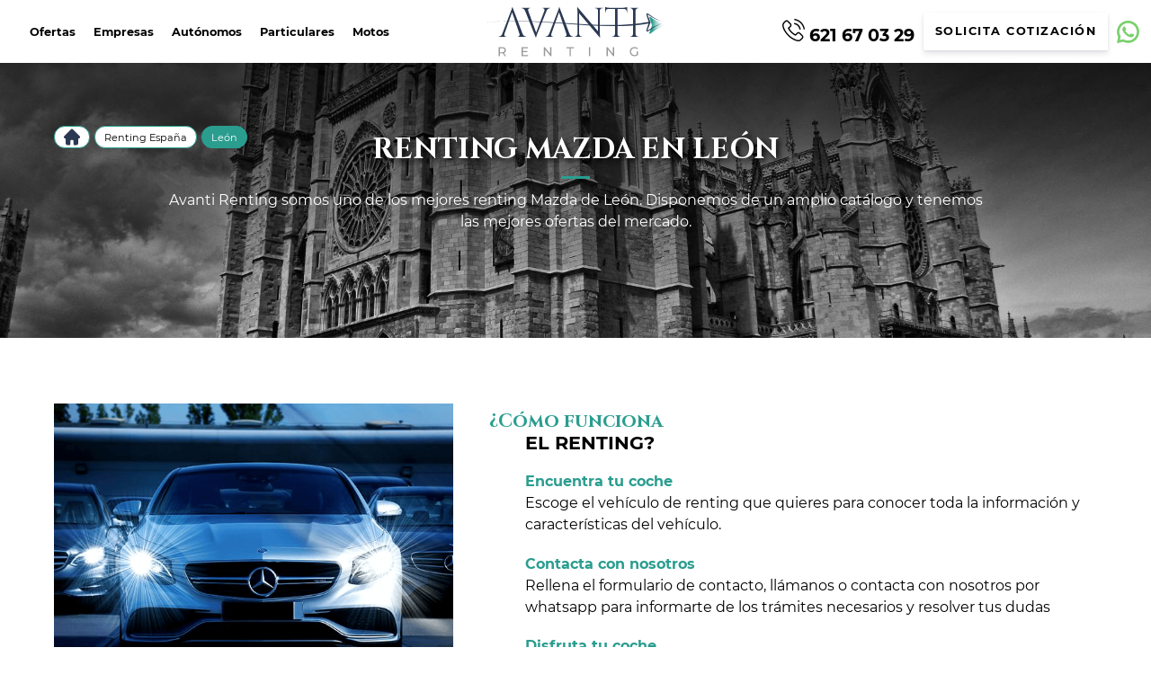

--- FILE ---
content_type: text/html; charset=UTF-8
request_url: https://avantirenting.es/espana/leon/mazda/
body_size: 40975
content:
<!DOCTYPE html>
<html lang="es" prefix="og: https://ogp.me/ns#">

<head><meta charset="UTF-8"><script>if(navigator.userAgent.match(/MSIE|Internet Explorer/i)||navigator.userAgent.match(/Trident\/7\..*?rv:11/i)){var href=document.location.href;if(!href.match(/[?&]nowprocket/)){if(href.indexOf("?")==-1){if(href.indexOf("#")==-1){document.location.href=href+"?nowprocket=1"}else{document.location.href=href.replace("#","?nowprocket=1#")}}else{if(href.indexOf("#")==-1){document.location.href=href+"&nowprocket=1"}else{document.location.href=href.replace("#","&nowprocket=1#")}}}}</script><script>(()=>{class RocketLazyLoadScripts{constructor(){this.v="1.2.5.1",this.triggerEvents=["keydown","mousedown","mousemove","touchmove","touchstart","touchend","wheel"],this.userEventHandler=this.t.bind(this),this.touchStartHandler=this.i.bind(this),this.touchMoveHandler=this.o.bind(this),this.touchEndHandler=this.h.bind(this),this.clickHandler=this.u.bind(this),this.interceptedClicks=[],this.interceptedClickListeners=[],this.l(this),window.addEventListener("pageshow",(t=>{this.persisted=t.persisted,this.everythingLoaded&&this.m()})),document.addEventListener("DOMContentLoaded",(()=>{this.p()})),this.delayedScripts={normal:[],async:[],defer:[]},this.trash=[],this.allJQueries=[]}k(t){document.hidden?t.t():(this.triggerEvents.forEach((e=>window.addEventListener(e,t.userEventHandler,{passive:!0}))),window.addEventListener("touchstart",t.touchStartHandler,{passive:!0}),window.addEventListener("mousedown",t.touchStartHandler),document.addEventListener("visibilitychange",t.userEventHandler))}_(){this.triggerEvents.forEach((t=>window.removeEventListener(t,this.userEventHandler,{passive:!0}))),document.removeEventListener("visibilitychange",this.userEventHandler)}i(t){"HTML"!==t.target.tagName&&(window.addEventListener("touchend",this.touchEndHandler),window.addEventListener("mouseup",this.touchEndHandler),window.addEventListener("touchmove",this.touchMoveHandler,{passive:!0}),window.addEventListener("mousemove",this.touchMoveHandler),t.target.addEventListener("click",this.clickHandler),this.L(t.target,!0),this.M(t.target,"onclick","rocket-onclick"),this.C())}o(t){window.removeEventListener("touchend",this.touchEndHandler),window.removeEventListener("mouseup",this.touchEndHandler),window.removeEventListener("touchmove",this.touchMoveHandler,{passive:!0}),window.removeEventListener("mousemove",this.touchMoveHandler),t.target.removeEventListener("click",this.clickHandler),this.L(t.target,!1),this.M(t.target,"rocket-onclick","onclick"),this.O()}h(){window.removeEventListener("touchend",this.touchEndHandler),window.removeEventListener("mouseup",this.touchEndHandler),window.removeEventListener("touchmove",this.touchMoveHandler,{passive:!0}),window.removeEventListener("mousemove",this.touchMoveHandler)}u(t){t.target.removeEventListener("click",this.clickHandler),this.L(t.target,!1),this.M(t.target,"rocket-onclick","onclick"),this.interceptedClicks.push(t),t.preventDefault(),t.stopPropagation(),t.stopImmediatePropagation(),this.O()}D(){window.removeEventListener("touchstart",this.touchStartHandler,{passive:!0}),window.removeEventListener("mousedown",this.touchStartHandler),this.interceptedClicks.forEach((t=>{t.target.dispatchEvent(new MouseEvent("click",{view:t.view,bubbles:!0,cancelable:!0}))}))}l(t){EventTarget.prototype.addEventListenerBase=EventTarget.prototype.addEventListener,EventTarget.prototype.addEventListener=function(e,i,o){"click"!==e||t.windowLoaded||i===t.clickHandler||t.interceptedClickListeners.push({target:this,func:i,options:o}),(this||window).addEventListenerBase(e,i,o)}}L(t,e){this.interceptedClickListeners.forEach((i=>{i.target===t&&(e?t.removeEventListener("click",i.func,i.options):t.addEventListener("click",i.func,i.options))})),t.parentNode!==document.documentElement&&this.L(t.parentNode,e)}S(){return new Promise((t=>{this.T?this.O=t:t()}))}C(){this.T=!0}O(){this.T=!1}M(t,e,i){t.hasAttribute&&t.hasAttribute(e)&&(event.target.setAttribute(i,event.target.getAttribute(e)),event.target.removeAttribute(e))}t(){this._(this),"loading"===document.readyState?document.addEventListener("DOMContentLoaded",this.R.bind(this)):this.R()}p(){let t=[];document.querySelectorAll("script[type=rocketlazyloadscript][data-rocket-src]").forEach((e=>{let i=e.getAttribute("data-rocket-src");if(i&&0!==i.indexOf("data:")){0===i.indexOf("//")&&(i=location.protocol+i);try{const o=new URL(i).origin;o!==location.origin&&t.push({src:o,crossOrigin:e.crossOrigin||"module"===e.getAttribute("data-rocket-type")})}catch(t){}}})),t=[...new Map(t.map((t=>[JSON.stringify(t),t]))).values()],this.j(t,"preconnect")}async R(){this.lastBreath=Date.now(),this.P(this),this.F(this),this.q(),this.A(),this.I(),await this.U(this.delayedScripts.normal),await this.U(this.delayedScripts.defer),await this.U(this.delayedScripts.async);try{await this.W(),await this.H(this),await this.J()}catch(t){console.error(t)}window.dispatchEvent(new Event("rocket-allScriptsLoaded")),this.everythingLoaded=!0,this.S().then((()=>{this.D()})),this.N()}A(){document.querySelectorAll("script[type=rocketlazyloadscript]").forEach((t=>{t.hasAttribute("data-rocket-src")?t.hasAttribute("async")&&!1!==t.async?this.delayedScripts.async.push(t):t.hasAttribute("defer")&&!1!==t.defer||"module"===t.getAttribute("data-rocket-type")?this.delayedScripts.defer.push(t):this.delayedScripts.normal.push(t):this.delayedScripts.normal.push(t)}))}async B(t){if(await this.G(),!0!==t.noModule||!("noModule"in HTMLScriptElement.prototype))return new Promise((e=>{let i;function o(){(i||t).setAttribute("data-rocket-status","executed"),e()}try{if(navigator.userAgent.indexOf("Firefox/")>0||""===navigator.vendor)i=document.createElement("script"),[...t.attributes].forEach((t=>{let e=t.nodeName;"type"!==e&&("data-rocket-type"===e&&(e="type"),"data-rocket-src"===e&&(e="src"),i.setAttribute(e,t.nodeValue))})),t.text&&(i.text=t.text),i.hasAttribute("src")?(i.addEventListener("load",o),i.addEventListener("error",(function(){i.setAttribute("data-rocket-status","failed"),e()})),setTimeout((()=>{i.isConnected||e()}),1)):(i.text=t.text,o()),t.parentNode.replaceChild(i,t);else{const i=t.getAttribute("data-rocket-type"),n=t.getAttribute("data-rocket-src");i?(t.type=i,t.removeAttribute("data-rocket-type")):t.removeAttribute("type"),t.addEventListener("load",o),t.addEventListener("error",(function(){t.setAttribute("data-rocket-status","failed"),e()})),n?(t.removeAttribute("data-rocket-src"),t.src=n):t.src="data:text/javascript;base64,"+window.btoa(unescape(encodeURIComponent(t.text)))}}catch(i){t.setAttribute("data-rocket-status","failed"),e()}}));t.setAttribute("data-rocket-status","skipped")}async U(t){const e=t.shift();return e&&e.isConnected?(await this.B(e),this.U(t)):Promise.resolve()}I(){this.j([...this.delayedScripts.normal,...this.delayedScripts.defer,...this.delayedScripts.async],"preload")}j(t,e){var i=document.createDocumentFragment();t.forEach((t=>{const o=t.getAttribute&&t.getAttribute("data-rocket-src")||t.src;if(o){const n=document.createElement("link");n.href=o,n.rel=e,"preconnect"!==e&&(n.as="script"),t.getAttribute&&"module"===t.getAttribute("data-rocket-type")&&(n.crossOrigin=!0),t.crossOrigin&&(n.crossOrigin=t.crossOrigin),t.integrity&&(n.integrity=t.integrity),i.appendChild(n),this.trash.push(n)}})),document.head.appendChild(i)}P(t){let e={};function i(i,o){return e[o].eventsToRewrite.indexOf(i)>=0&&!t.everythingLoaded?"rocket-"+i:i}function o(t,o){!function(t){e[t]||(e[t]={originalFunctions:{add:t.addEventListener,remove:t.removeEventListener},eventsToRewrite:[]},t.addEventListener=function(){arguments[0]=i(arguments[0],t),e[t].originalFunctions.add.apply(t,arguments)},t.removeEventListener=function(){arguments[0]=i(arguments[0],t),e[t].originalFunctions.remove.apply(t,arguments)})}(t),e[t].eventsToRewrite.push(o)}function n(e,i){let o=e[i];e[i]=null,Object.defineProperty(e,i,{get:()=>o||function(){},set(n){t.everythingLoaded?o=n:e["rocket"+i]=o=n}})}o(document,"DOMContentLoaded"),o(window,"DOMContentLoaded"),o(window,"load"),o(window,"pageshow"),o(document,"readystatechange"),n(document,"onreadystatechange"),n(window,"onload"),n(window,"onpageshow")}F(t){let e;function i(e){return t.everythingLoaded?e:e.split(" ").map((t=>"load"===t||0===t.indexOf("load.")?"rocket-jquery-load":t)).join(" ")}function o(o){if(o&&o.fn&&!t.allJQueries.includes(o)){o.fn.ready=o.fn.init.prototype.ready=function(e){return t.domReadyFired?e.bind(document)(o):document.addEventListener("rocket-DOMContentLoaded",(()=>e.bind(document)(o))),o([])};const e=o.fn.on;o.fn.on=o.fn.init.prototype.on=function(){return this[0]===window&&("string"==typeof arguments[0]||arguments[0]instanceof String?arguments[0]=i(arguments[0]):"object"==typeof arguments[0]&&Object.keys(arguments[0]).forEach((t=>{const e=arguments[0][t];delete arguments[0][t],arguments[0][i(t)]=e}))),e.apply(this,arguments),this},t.allJQueries.push(o)}e=o}o(window.jQuery),Object.defineProperty(window,"jQuery",{get:()=>e,set(t){o(t)}})}async H(t){const e=document.querySelector("script[data-webpack]");e&&(await async function(){return new Promise((t=>{e.addEventListener("load",t),e.addEventListener("error",t)}))}(),await t.K(),await t.H(t))}async W(){this.domReadyFired=!0,await this.G(),document.dispatchEvent(new Event("rocket-readystatechange")),await this.G(),document.rocketonreadystatechange&&document.rocketonreadystatechange(),await this.G(),document.dispatchEvent(new Event("rocket-DOMContentLoaded")),await this.G(),window.dispatchEvent(new Event("rocket-DOMContentLoaded"))}async J(){await this.G(),document.dispatchEvent(new Event("rocket-readystatechange")),await this.G(),document.rocketonreadystatechange&&document.rocketonreadystatechange(),await this.G(),window.dispatchEvent(new Event("rocket-load")),await this.G(),window.rocketonload&&window.rocketonload(),await this.G(),this.allJQueries.forEach((t=>t(window).trigger("rocket-jquery-load"))),await this.G();const t=new Event("rocket-pageshow");t.persisted=this.persisted,window.dispatchEvent(t),await this.G(),window.rocketonpageshow&&window.rocketonpageshow({persisted:this.persisted}),this.windowLoaded=!0}m(){document.onreadystatechange&&document.onreadystatechange(),window.onload&&window.onload(),window.onpageshow&&window.onpageshow({persisted:this.persisted})}q(){const t=new Map;document.write=document.writeln=function(e){const i=document.currentScript;i||console.error("WPRocket unable to document.write this: "+e);const o=document.createRange(),n=i.parentElement;let s=t.get(i);void 0===s&&(s=i.nextSibling,t.set(i,s));const c=document.createDocumentFragment();o.setStart(c,0),c.appendChild(o.createContextualFragment(e)),n.insertBefore(c,s)}}async G(){Date.now()-this.lastBreath>45&&(await this.K(),this.lastBreath=Date.now())}async K(){return document.hidden?new Promise((t=>setTimeout(t))):new Promise((t=>requestAnimationFrame(t)))}N(){this.trash.forEach((t=>t.remove()))}static run(){const t=new RocketLazyLoadScripts;t.k(t)}}RocketLazyLoadScripts.run()})();</script>
<title>Renting Mazda León - Ofertas, Coches Nuevos, Usados, Km 0</title>
  <script type="rocketlazyloadscript">
    // Definir dataLayer y helper gtag antes de cualquier tag
    window.dataLayer = window.dataLayer || [];
    function gtag(){ dataLayer.push(arguments); }

    // Defaults: denegar todo salvo técnico/seguridad
    gtag('consent','default',{
      ad_user_data: 'denied',
      ad_personalization: 'denied',
      ad_storage: 'denied',
      analytics_storage: 'denied',
      personalization_storage: 'denied'
    });
  </script>
  <!-- Google Tag Manager -->
  <script type="rocketlazyloadscript">(function(w,d,s,l,i){w[l]=w[l]||[];w[l].push({'gtm.start':
new Date().getTime(),event:'gtm.js'});var f=d.getElementsByTagName(s)[0],
j=d.createElement(s),dl=l!='dataLayer'?'&l='+l:'';j.async=true;j.src=
'https://www.googletagmanager.com/gtm.js?id='+i+dl;f.parentNode.insertBefore(j,f);
})(window,document,'script','dataLayer','GTM-M6NNGFD');</script>
  <!-- End Google Tag Manager -->
  
  <meta http-equiv="X-UA-Compatible" content="IE=edge">
  <meta name="viewport" content="width=device-width, initial-scale=1, maximum-scale=5">
  <link rel="icon" href="https://avantirenting.es/wp-content/uploads/2024/08/cropped-favicon.png">
  <link rel="apple-touch-icon" href="https://avantirenting.es/wp-content/uploads/2024/08/cropped-favicon.png">
  	<style>img:is([sizes="auto" i], [sizes^="auto," i]) { contain-intrinsic-size: 3000px 1500px }</style>
	
<!-- Optimización en motores de búsqueda por Rank Math PRO -  https://rankmath.com/ -->
<meta name="description" content="Avanti Renting | Renting de coches Mazda en León ➡ Mejores Ofertas Online | Coches de Renting ✅Nuevos ✅Usados ✅Km 0"/>
<meta name="robots" content="follow, index, max-image-preview:large"/>
<link rel="canonical" href="https://avantirenting.es/espana/leon/mazda/" />
<meta property="og:locale" content="es_ES" />
<meta property="og:type" content="article" />
<meta property="og:title" content="Renting Mazda León - Ofertas, Coches Nuevos, Usados, Km 0" />
<meta property="og:description" content="Avanti Renting | Renting de coches Mazda en León ➡ Mejores Ofertas Online | Coches de Renting ✅Nuevos ✅Usados ✅Km 0" />
<meta property="og:url" content="https://avantirenting.es/espana/leon/mazda/" />
<meta property="og:site_name" content="Avanti Renting" />
<meta property="article:publisher" content="https://www.facebook.com/avantirenting.es/" />
<meta property="article:author" content="https://www.facebook.com/avantirenting.es/" />
<meta property="og:updated_time" content="2025-07-16T14:51:41+00:00" />
<meta property="og:image" content="https://avantirenting.es/wp-content/uploads/2021/12/Leon-Espana.jpg" />
<meta property="og:image:secure_url" content="https://avantirenting.es/wp-content/uploads/2021/12/Leon-Espana.jpg" />
<meta property="og:image:width" content="1920" />
<meta property="og:image:height" content="1030" />
<meta property="og:image:alt" content="Renting Mazda León" />
<meta property="og:image:type" content="image/jpeg" />
<meta name="twitter:card" content="summary_large_image" />
<meta name="twitter:title" content="Renting Mazda León - Ofertas, Coches Nuevos, Usados, Km 0" />
<meta name="twitter:description" content="Avanti Renting | Renting de coches Mazda en León ➡ Mejores Ofertas Online | Coches de Renting ✅Nuevos ✅Usados ✅Km 0" />
<meta name="twitter:image" content="https://avantirenting.es/wp-content/uploads/2021/12/Leon-Espana.jpg" />
<meta name="twitter:label1" content="Tiempo de lectura" />
<meta name="twitter:data1" content="6 minutos" />
<!-- /Plugin Rank Math WordPress SEO -->

<script type="rocketlazyloadscript" data-rocket-type='application/javascript'  id='pys-version-script'>console.log('PixelYourSite Free version 11.1.3');</script>
<link rel='dns-prefetch' href='//challenges.cloudflare.com' />
<link rel='dns-prefetch' href='//cdnjs.cloudflare.com' />
<link rel='dns-prefetch' href='//code.jquery.com' />
<link rel='dns-prefetch' href='//cdn.converteai.net' />

<style id='wp-emoji-styles-inline-css' type='text/css'>

	img.wp-smiley, img.emoji {
		display: inline !important;
		border: none !important;
		box-shadow: none !important;
		height: 1em !important;
		width: 1em !important;
		margin: 0 0.07em !important;
		vertical-align: -0.1em !important;
		background: none !important;
		padding: 0 !important;
	}
</style>
<link data-minify="1" rel='stylesheet' id='woocommerce-layout-css' href='https://avantirenting.es/wp-content/cache/min/1/wp-content/plugins/woocommerce/assets/css/woocommerce-layout.css?ver=1767954370' type='text/css' media='all' />
<link data-minify="1" rel='stylesheet' id='woocommerce-smallscreen-css' href='https://avantirenting.es/wp-content/cache/min/1/wp-content/plugins/woocommerce/assets/css/woocommerce-smallscreen.css?ver=1767954370' type='text/css' media='only screen and (max-width: 768px)' />
<link data-minify="1" rel='stylesheet' id='woocommerce-general-css' href='https://avantirenting.es/wp-content/cache/min/1/wp-content/plugins/woocommerce/assets/css/woocommerce.css?ver=1767954370' type='text/css' media='all' />
<style id='woocommerce-inline-inline-css' type='text/css'>
.woocommerce form .form-row .required { visibility: visible; }
</style>
<link data-minify="1" rel='stylesheet' id='yith-infs-style-css' href='https://avantirenting.es/wp-content/cache/min/1/wp-content/plugins/yith-infinite-scrolling-premium/assets/css/frontend.css?ver=1767954370' type='text/css' media='all' />
<link rel='stylesheet' id='ywctm-frontend-css' href='https://avantirenting.es/wp-content/plugins/yith-woocommerce-catalog-mode/assets/css/frontend.min.css?ver=2.50.0' type='text/css' media='all' />
<style id='ywctm-frontend-inline-css' type='text/css'>
form.cart button.single_add_to_cart_button, .ppc-button-wrapper, .wc-ppcp-paylater-msg__container, form.cart .quantity, table.variations, form.variations_form, .single_variation_wrap .variations_button, .widget.woocommerce.widget_shopping_cart{display: none !important}
</style>
<link data-minify="1" rel='stylesheet' id='brands-styles-css' href='https://avantirenting.es/wp-content/cache/min/1/wp-content/plugins/woocommerce/assets/css/brands.css?ver=1767954370' type='text/css' media='all' />
<link data-minify="1" rel='stylesheet' id='header-css' href='https://avantirenting.es/wp-content/cache/min/1/wp-content/themes/avantiRenting/assets/css/header.css?ver=1767954370' type='text/css' media='all' />
<link data-minify="1" rel='stylesheet' id='comun-css' href='https://avantirenting.es/wp-content/cache/min/1/wp-content/themes/avantiRenting/assets/css/comun.css?ver=1767954370' type='text/css' media='all' />
<link data-minify="1" rel='stylesheet' id='footer-css' href='https://avantirenting.es/wp-content/cache/min/1/wp-content/themes/avantiRenting/assets/css/footer.css?ver=1767954370' type='text/css' media='all' />
<link data-minify="1" rel='stylesheet' id='styles-css' href='https://avantirenting.es/wp-content/cache/min/1/wp-content/themes/avantiRenting/style.css?ver=1767954370' type='text/css' media='all' />
<link data-minify="1" rel='stylesheet' id='uacf7-frontend-style-css' href='https://avantirenting.es/wp-content/cache/min/1/wp-content/plugins/ultimate-addons-for-contact-form-7/assets/css/uacf7-frontend.css?ver=1767954370' type='text/css' media='all' />
<link data-minify="1" rel='stylesheet' id='uacf7-form-style-css' href='https://avantirenting.es/wp-content/cache/min/1/wp-content/plugins/ultimate-addons-for-contact-form-7/assets/css/form-style.css?ver=1767954370' type='text/css' media='all' />
<link data-minify="1" rel='stylesheet' id='uacf7-column-css' href='https://avantirenting.es/wp-content/cache/min/1/wp-content/plugins/ultimate-addons-for-contact-form-7/addons/column/grid/columns.css?ver=1767954370' type='text/css' media='all' />
<link data-minify="1" rel='stylesheet' id='uacf7-multistep-style-css' href='https://avantirenting.es/wp-content/cache/min/1/wp-content/plugins/ultimate-addons-for-contact-form-7/addons/multistep/assets/css/multistep.css?ver=1767954370' type='text/css' media='all' />
<link data-minify="1" rel='stylesheet' id='jquery-ui-style-css' href='https://avantirenting.es/wp-content/cache/min/1/ui/1.12.1/themes/base/jquery-ui.css?ver=1767954370' type='text/css' media='all' />
<link data-minify="1" rel='stylesheet' id='range-slider-style-css' href='https://avantirenting.es/wp-content/cache/min/1/wp-content/plugins/ultimate-addons-for-contact-form-7/addons/range-slider/css/style.css?ver=1767954370' type='text/css' media='all' />
<link rel='stylesheet' id='uacf7-country-select-main-css' href='https://avantirenting.es/wp-content/plugins/ultimate-addons-for-contact-form-7/addons/country-dropdown/assets/css/countrySelect.min.css?ver=6.8.3' type='text/css' media='all' />
<link data-minify="1" rel='stylesheet' id='uacf7-country-select-style-css' href='https://avantirenting.es/wp-content/cache/min/1/wp-content/plugins/ultimate-addons-for-contact-form-7/addons/country-dropdown/assets/css/style.css?ver=1767954370' type='text/css' media='all' />
<link data-minify="1" rel='stylesheet' id='shortcode_totalRenting-css' href='https://avantirenting.es/wp-content/cache/min/1/wp-content/plugins/shortcode_avantiRenting/css/style.css?ver=1767954370' type='text/css' media='all' />
<link data-minify="1" rel='stylesheet' id='cf7cf-style-css' href='https://avantirenting.es/wp-content/cache/min/1/wp-content/plugins/cf7-conditional-fields/style.css?ver=1767954370' type='text/css' media='all' />
<style id='cf7-metodo-desc-style-inline-css' type='text/css'>
.wpcf7 .metodo label { display:block; margin-bottom:14px; cursor:pointer; }
.wpcf7 .metodo .desc_opcion { display:none; margin:6px 0 0 26px; font-size:14px; color:#555; line-height:1.35; }
.wpcf7 .metodo .tick { font-weight:700; margin-right:6px; }
body.metodo-sms .botonVolver {text-align: center;}
body.metodo-sms .cajaBotones {display: flex; width: 100%; margin: auto; justify-content: center;}
body.metodo-sms #encabezado_sms {margin: auto auto; grid-row: 5; display: grid; grid-template-columns: 1fr; grid-template-rows: 1fr 1fr; margin-bottom: 20px; gap: 10px;}
</style>
<link data-minify="1" rel='stylesheet' id='dnd-upload-cf7-css' href='https://avantirenting.es/wp-content/cache/min/1/wp-content/plugins/drag-and-drop-multiple-file-upload-contact-form-7/assets/css/dnd-upload-cf7.css?ver=1767954370' type='text/css' media='all' />
<script type="text/javascript" id="cookie-law-info-js-extra">
/* <![CDATA[ */
var _ckyConfig = {"_ipData":[],"_assetsURL":"https:\/\/avantirenting.es\/wp-content\/plugins\/cookie-law-info\/lite\/frontend\/images\/","_publicURL":"https:\/\/avantirenting.es","_expiry":"365","_categories":[{"name":"Necesaria","slug":"necessary","isNecessary":true,"ccpaDoNotSell":true,"cookies":[],"active":true,"defaultConsent":{"gdpr":true,"ccpa":true}},{"name":"Funcional","slug":"functional","isNecessary":false,"ccpaDoNotSell":true,"cookies":[],"active":true,"defaultConsent":{"gdpr":false,"ccpa":false}},{"name":"Anal\u00edtica","slug":"analytics","isNecessary":false,"ccpaDoNotSell":true,"cookies":[],"active":true,"defaultConsent":{"gdpr":false,"ccpa":false}},{"name":"El rendimiento","slug":"performance","isNecessary":false,"ccpaDoNotSell":true,"cookies":[],"active":true,"defaultConsent":{"gdpr":false,"ccpa":false}},{"name":"Anuncio","slug":"advertisement","isNecessary":false,"ccpaDoNotSell":true,"cookies":[],"active":true,"defaultConsent":{"gdpr":false,"ccpa":false}}],"_activeLaw":"gdpr","_rootDomain":"","_block":"1","_showBanner":"1","_bannerConfig":{"settings":{"type":"box","preferenceCenterType":"popup","position":"bottom-left","applicableLaw":"gdpr"},"behaviours":{"reloadBannerOnAccept":false,"loadAnalyticsByDefault":false,"animations":{"onLoad":"animate","onHide":"sticky"}},"config":{"revisitConsent":{"status":true,"tag":"revisit-consent","position":"bottom-left","meta":{"url":"#"},"styles":{"background-color":"#0056A7"},"elements":{"title":{"type":"text","tag":"revisit-consent-title","status":true,"styles":{"color":"#0056a7"}}}},"preferenceCenter":{"toggle":{"status":true,"tag":"detail-category-toggle","type":"toggle","states":{"active":{"styles":{"background-color":"#1863DC"}},"inactive":{"styles":{"background-color":"#D0D5D2"}}}}},"categoryPreview":{"status":false,"toggle":{"status":true,"tag":"detail-category-preview-toggle","type":"toggle","states":{"active":{"styles":{"background-color":"#1863DC"}},"inactive":{"styles":{"background-color":"#D0D5D2"}}}}},"videoPlaceholder":{"status":true,"styles":{"background-color":"#000000","border-color":"#000000cc","color":"#ffffff"}},"readMore":{"status":false,"tag":"readmore-button","type":"link","meta":{"noFollow":true,"newTab":true},"styles":{"color":"#1863DC","background-color":"transparent","border-color":"transparent"}},"showMore":{"status":true,"tag":"show-desc-button","type":"button","styles":{"color":"#1863DC"}},"showLess":{"status":true,"tag":"hide-desc-button","type":"button","styles":{"color":"#1863DC"}},"alwaysActive":{"status":true,"tag":"always-active","styles":{"color":"#008000"}},"manualLinks":{"status":true,"tag":"manual-links","type":"link","styles":{"color":"#1863DC"}},"auditTable":{"status":true},"optOption":{"status":true,"toggle":{"status":true,"tag":"optout-option-toggle","type":"toggle","states":{"active":{"styles":{"background-color":"#1863dc"}},"inactive":{"styles":{"background-color":"#FFFFFF"}}}}}}},"_version":"3.3.6","_logConsent":"1","_tags":[{"tag":"accept-button","styles":{"color":"#FFFFFF","background-color":"#1863DC","border-color":"#1863DC"}},{"tag":"reject-button","styles":{"color":"#1863DC","background-color":"transparent","border-color":"#1863DC"}},{"tag":"settings-button","styles":{"color":"#1863DC","background-color":"transparent","border-color":"#1863DC"}},{"tag":"readmore-button","styles":{"color":"#1863DC","background-color":"transparent","border-color":"transparent"}},{"tag":"donotsell-button","styles":{"color":"#1863DC","background-color":"transparent","border-color":"transparent"}},{"tag":"show-desc-button","styles":{"color":"#1863DC"}},{"tag":"hide-desc-button","styles":{"color":"#1863DC"}},{"tag":"cky-always-active","styles":[]},{"tag":"cky-link","styles":[]},{"tag":"accept-button","styles":{"color":"#FFFFFF","background-color":"#1863DC","border-color":"#1863DC"}},{"tag":"revisit-consent","styles":{"background-color":"#0056A7"}}],"_shortCodes":[{"key":"cky_readmore","content":"<a href=\"#\" class=\"cky-policy\" aria-label=\"Lee mas\" target=\"_blank\" rel=\"noopener\" data-cky-tag=\"readmore-button\">Lee mas<\/a>","tag":"readmore-button","status":false,"attributes":{"rel":"nofollow","target":"_blank"}},{"key":"cky_show_desc","content":"<button class=\"cky-show-desc-btn\" data-cky-tag=\"show-desc-button\" aria-label=\"Mostrar m\u00e1s\">Mostrar m\u00e1s<\/button>","tag":"show-desc-button","status":true,"attributes":[]},{"key":"cky_hide_desc","content":"<button class=\"cky-show-desc-btn\" data-cky-tag=\"hide-desc-button\" aria-label=\"Mostrar menos\">Mostrar menos<\/button>","tag":"hide-desc-button","status":true,"attributes":[]},{"key":"cky_optout_show_desc","content":"[cky_optout_show_desc]","tag":"optout-show-desc-button","status":true,"attributes":[]},{"key":"cky_optout_hide_desc","content":"[cky_optout_hide_desc]","tag":"optout-hide-desc-button","status":true,"attributes":[]},{"key":"cky_category_toggle_label","content":"[cky_{{status}}_category_label] [cky_preference_{{category_slug}}_title]","tag":"","status":true,"attributes":[]},{"key":"cky_enable_category_label","content":"Enable","tag":"","status":true,"attributes":[]},{"key":"cky_disable_category_label","content":"Disable","tag":"","status":true,"attributes":[]},{"key":"cky_video_placeholder","content":"<div class=\"video-placeholder-normal\" data-cky-tag=\"video-placeholder\" id=\"[UNIQUEID]\"><p class=\"video-placeholder-text-normal\" data-cky-tag=\"placeholder-title\">Por favor acepte el consentimiento de cookies<\/p><\/div>","tag":"","status":true,"attributes":[]},{"key":"cky_enable_optout_label","content":"Enable","tag":"","status":true,"attributes":[]},{"key":"cky_disable_optout_label","content":"Disable","tag":"","status":true,"attributes":[]},{"key":"cky_optout_toggle_label","content":"[cky_{{status}}_optout_label] [cky_optout_option_title]","tag":"","status":true,"attributes":[]},{"key":"cky_optout_option_title","content":"Do Not Sell My Personal Information","tag":"","status":true,"attributes":[]},{"key":"cky_optout_close_label","content":"Close","tag":"","status":true,"attributes":[]},{"key":"cky_preference_close_label","content":"Close","tag":"","status":true,"attributes":[]}],"_rtl":"","_language":"en","_providersToBlock":[]};
var _ckyStyles = {"css":".cky-overlay{background: #000000; opacity: 0.4; position: fixed; top: 0; left: 0; width: 100%; height: 100%; z-index: 99999999;}.cky-hide{display: none;}.cky-btn-revisit-wrapper{display: flex; align-items: center; justify-content: center; background: #0056a7; width: 45px; height: 45px; border-radius: 50%; position: fixed; z-index: 999999; cursor: pointer;}.cky-revisit-bottom-left{bottom: 15px; left: 15px;}.cky-revisit-bottom-right{bottom: 15px; right: 15px;}.cky-btn-revisit-wrapper .cky-btn-revisit{display: flex; align-items: center; justify-content: center; background: none; border: none; cursor: pointer; position: relative; margin: 0; padding: 0;}.cky-btn-revisit-wrapper .cky-btn-revisit img{max-width: fit-content; margin: 0; height: 30px; width: 30px;}.cky-revisit-bottom-left:hover::before{content: attr(data-tooltip); position: absolute; background: #4e4b66; color: #ffffff; left: calc(100% + 7px); font-size: 12px; line-height: 16px; width: max-content; padding: 4px 8px; border-radius: 4px;}.cky-revisit-bottom-left:hover::after{position: absolute; content: \"\"; border: 5px solid transparent; left: calc(100% + 2px); border-left-width: 0; border-right-color: #4e4b66;}.cky-revisit-bottom-right:hover::before{content: attr(data-tooltip); position: absolute; background: #4e4b66; color: #ffffff; right: calc(100% + 7px); font-size: 12px; line-height: 16px; width: max-content; padding: 4px 8px; border-radius: 4px;}.cky-revisit-bottom-right:hover::after{position: absolute; content: \"\"; border: 5px solid transparent; right: calc(100% + 2px); border-right-width: 0; border-left-color: #4e4b66;}.cky-revisit-hide{display: none;}.cky-consent-container{position: fixed; width: 440px; box-sizing: border-box; z-index: 9999999; border-radius: 6px;}.cky-consent-container .cky-consent-bar{background: #ffffff; border: 1px solid; padding: 20px 26px; box-shadow: 0 -1px 10px 0 #acabab4d; border-radius: 6px;}.cky-box-bottom-left{bottom: 40px; left: 40px;}.cky-box-bottom-right{bottom: 40px; right: 40px;}.cky-box-top-left{top: 40px; left: 40px;}.cky-box-top-right{top: 40px; right: 40px;}.cky-custom-brand-logo-wrapper .cky-custom-brand-logo{width: 100px; height: auto; margin: 0 0 12px 0;}.cky-notice .cky-title{color: #212121; font-weight: 700; font-size: 18px; line-height: 24px; margin: 0 0 12px 0;}.cky-notice-des *,.cky-preference-content-wrapper *,.cky-accordion-header-des *,.cky-gpc-wrapper .cky-gpc-desc *{font-size: 14px;}.cky-notice-des{color: #212121; font-size: 14px; line-height: 24px; font-weight: 400;}.cky-notice-des img{height: 25px; width: 25px;}.cky-consent-bar .cky-notice-des p,.cky-gpc-wrapper .cky-gpc-desc p,.cky-preference-body-wrapper .cky-preference-content-wrapper p,.cky-accordion-header-wrapper .cky-accordion-header-des p,.cky-cookie-des-table li div:last-child p{color: inherit; margin-top: 0; overflow-wrap: break-word;}.cky-notice-des P:last-child,.cky-preference-content-wrapper p:last-child,.cky-cookie-des-table li div:last-child p:last-child,.cky-gpc-wrapper .cky-gpc-desc p:last-child{margin-bottom: 0;}.cky-notice-des a.cky-policy,.cky-notice-des button.cky-policy{font-size: 14px; color: #1863dc; white-space: nowrap; cursor: pointer; background: transparent; border: 1px solid; text-decoration: underline;}.cky-notice-des button.cky-policy{padding: 0;}.cky-notice-des a.cky-policy:focus-visible,.cky-notice-des button.cky-policy:focus-visible,.cky-preference-content-wrapper .cky-show-desc-btn:focus-visible,.cky-accordion-header .cky-accordion-btn:focus-visible,.cky-preference-header .cky-btn-close:focus-visible,.cky-switch input[type=\"checkbox\"]:focus-visible,.cky-footer-wrapper a:focus-visible,.cky-btn:focus-visible{outline: 2px solid #1863dc; outline-offset: 2px;}.cky-btn:focus:not(:focus-visible),.cky-accordion-header .cky-accordion-btn:focus:not(:focus-visible),.cky-preference-content-wrapper .cky-show-desc-btn:focus:not(:focus-visible),.cky-btn-revisit-wrapper .cky-btn-revisit:focus:not(:focus-visible),.cky-preference-header .cky-btn-close:focus:not(:focus-visible),.cky-consent-bar .cky-banner-btn-close:focus:not(:focus-visible){outline: 0;}button.cky-show-desc-btn:not(:hover):not(:active){color: #1863dc; background: transparent;}button.cky-accordion-btn:not(:hover):not(:active),button.cky-banner-btn-close:not(:hover):not(:active),button.cky-btn-revisit:not(:hover):not(:active),button.cky-btn-close:not(:hover):not(:active){background: transparent;}.cky-consent-bar button:hover,.cky-modal.cky-modal-open button:hover,.cky-consent-bar button:focus,.cky-modal.cky-modal-open button:focus{text-decoration: none;}.cky-notice-btn-wrapper{display: flex; justify-content: flex-start; align-items: center; flex-wrap: wrap; margin-top: 16px;}.cky-notice-btn-wrapper .cky-btn{text-shadow: none; box-shadow: none;}.cky-btn{flex: auto; max-width: 100%; font-size: 14px; font-family: inherit; line-height: 24px; padding: 8px; font-weight: 500; margin: 0 8px 0 0; border-radius: 2px; cursor: pointer; text-align: center; text-transform: none; min-height: 0;}.cky-btn:hover{opacity: 0.8;}.cky-btn-customize{color: #1863dc; background: transparent; border: 2px solid #1863dc;}.cky-btn-reject{color: #1863dc; background: transparent; border: 2px solid #1863dc;}.cky-btn-accept{background: #1863dc; color: #ffffff; border: 2px solid #1863dc;}.cky-btn:last-child{margin-right: 0;}@media (max-width: 576px){.cky-box-bottom-left{bottom: 0; left: 0;}.cky-box-bottom-right{bottom: 0; right: 0;}.cky-box-top-left{top: 0; left: 0;}.cky-box-top-right{top: 0; right: 0;}}@media (max-height: 480px){.cky-consent-container{max-height: 100vh;overflow-y: scroll}.cky-notice-des{max-height: unset !important;overflow-y: unset !important}.cky-preference-center{height: 100vh;overflow: auto !important}.cky-preference-center .cky-preference-body-wrapper{overflow: unset}}@media (max-width: 440px){.cky-box-bottom-left, .cky-box-bottom-right, .cky-box-top-left, .cky-box-top-right{width: 100%; max-width: 100%;}.cky-consent-container .cky-consent-bar{padding: 20px 0;}.cky-custom-brand-logo-wrapper, .cky-notice .cky-title, .cky-notice-des, .cky-notice-btn-wrapper{padding: 0 24px;}.cky-notice-des{max-height: 40vh; overflow-y: scroll;}.cky-notice-btn-wrapper{flex-direction: column; margin-top: 0;}.cky-btn{width: 100%; margin: 10px 0 0 0;}.cky-notice-btn-wrapper .cky-btn-customize{order: 2;}.cky-notice-btn-wrapper .cky-btn-reject{order: 3;}.cky-notice-btn-wrapper .cky-btn-accept{order: 1; margin-top: 16px;}}@media (max-width: 352px){.cky-notice .cky-title{font-size: 16px;}.cky-notice-des *{font-size: 12px;}.cky-notice-des, .cky-btn{font-size: 12px;}}.cky-modal.cky-modal-open{display: flex; visibility: visible; -webkit-transform: translate(-50%, -50%); -moz-transform: translate(-50%, -50%); -ms-transform: translate(-50%, -50%); -o-transform: translate(-50%, -50%); transform: translate(-50%, -50%); top: 50%; left: 50%; transition: all 1s ease;}.cky-modal{box-shadow: 0 32px 68px rgba(0, 0, 0, 0.3); margin: 0 auto; position: fixed; max-width: 100%; background: #ffffff; top: 50%; box-sizing: border-box; border-radius: 6px; z-index: 999999999; color: #212121; -webkit-transform: translate(-50%, 100%); -moz-transform: translate(-50%, 100%); -ms-transform: translate(-50%, 100%); -o-transform: translate(-50%, 100%); transform: translate(-50%, 100%); visibility: hidden; transition: all 0s ease;}.cky-preference-center{max-height: 79vh; overflow: hidden; width: 845px; overflow: hidden; flex: 1 1 0; display: flex; flex-direction: column; border-radius: 6px;}.cky-preference-header{display: flex; align-items: center; justify-content: space-between; padding: 22px 24px; border-bottom: 1px solid;}.cky-preference-header .cky-preference-title{font-size: 18px; font-weight: 700; line-height: 24px;}.cky-preference-header .cky-btn-close{margin: 0; cursor: pointer; vertical-align: middle; padding: 0; background: none; border: none; width: 24px; height: 24px; min-height: 0; line-height: 0; text-shadow: none; box-shadow: none;}.cky-preference-header .cky-btn-close img{margin: 0; height: 10px; width: 10px;}.cky-preference-body-wrapper{padding: 0 24px; flex: 1; overflow: auto; box-sizing: border-box;}.cky-preference-content-wrapper,.cky-gpc-wrapper .cky-gpc-desc{font-size: 14px; line-height: 24px; font-weight: 400; padding: 12px 0;}.cky-preference-content-wrapper{border-bottom: 1px solid;}.cky-preference-content-wrapper img{height: 25px; width: 25px;}.cky-preference-content-wrapper .cky-show-desc-btn{font-size: 14px; font-family: inherit; color: #1863dc; text-decoration: none; line-height: 24px; padding: 0; margin: 0; white-space: nowrap; cursor: pointer; background: transparent; border-color: transparent; text-transform: none; min-height: 0; text-shadow: none; box-shadow: none;}.cky-accordion-wrapper{margin-bottom: 10px;}.cky-accordion{border-bottom: 1px solid;}.cky-accordion:last-child{border-bottom: none;}.cky-accordion .cky-accordion-item{display: flex; margin-top: 10px;}.cky-accordion .cky-accordion-body{display: none;}.cky-accordion.cky-accordion-active .cky-accordion-body{display: block; padding: 0 22px; margin-bottom: 16px;}.cky-accordion-header-wrapper{cursor: pointer; width: 100%;}.cky-accordion-item .cky-accordion-header{display: flex; justify-content: space-between; align-items: center;}.cky-accordion-header .cky-accordion-btn{font-size: 16px; font-family: inherit; color: #212121; line-height: 24px; background: none; border: none; font-weight: 700; padding: 0; margin: 0; cursor: pointer; text-transform: none; min-height: 0; text-shadow: none; box-shadow: none;}.cky-accordion-header .cky-always-active{color: #008000; font-weight: 600; line-height: 24px; font-size: 14px;}.cky-accordion-header-des{font-size: 14px; line-height: 24px; margin: 10px 0 16px 0;}.cky-accordion-chevron{margin-right: 22px; position: relative; cursor: pointer;}.cky-accordion-chevron-hide{display: none;}.cky-accordion .cky-accordion-chevron i::before{content: \"\"; position: absolute; border-right: 1.4px solid; border-bottom: 1.4px solid; border-color: inherit; height: 6px; width: 6px; -webkit-transform: rotate(-45deg); -moz-transform: rotate(-45deg); -ms-transform: rotate(-45deg); -o-transform: rotate(-45deg); transform: rotate(-45deg); transition: all 0.2s ease-in-out; top: 8px;}.cky-accordion.cky-accordion-active .cky-accordion-chevron i::before{-webkit-transform: rotate(45deg); -moz-transform: rotate(45deg); -ms-transform: rotate(45deg); -o-transform: rotate(45deg); transform: rotate(45deg);}.cky-audit-table{background: #f4f4f4; border-radius: 6px;}.cky-audit-table .cky-empty-cookies-text{color: inherit; font-size: 12px; line-height: 24px; margin: 0; padding: 10px;}.cky-audit-table .cky-cookie-des-table{font-size: 12px; line-height: 24px; font-weight: normal; padding: 15px 10px; border-bottom: 1px solid; border-bottom-color: inherit; margin: 0;}.cky-audit-table .cky-cookie-des-table:last-child{border-bottom: none;}.cky-audit-table .cky-cookie-des-table li{list-style-type: none; display: flex; padding: 3px 0;}.cky-audit-table .cky-cookie-des-table li:first-child{padding-top: 0;}.cky-cookie-des-table li div:first-child{width: 100px; font-weight: 600; word-break: break-word; word-wrap: break-word;}.cky-cookie-des-table li div:last-child{flex: 1; word-break: break-word; word-wrap: break-word; margin-left: 8px;}.cky-footer-shadow{display: block; width: 100%; height: 40px; background: linear-gradient(180deg, rgba(255, 255, 255, 0) 0%, #ffffff 100%); position: absolute; bottom: calc(100% - 1px);}.cky-footer-wrapper{position: relative;}.cky-prefrence-btn-wrapper{display: flex; flex-wrap: wrap; align-items: center; justify-content: center; padding: 22px 24px; border-top: 1px solid;}.cky-prefrence-btn-wrapper .cky-btn{flex: auto; max-width: 100%; text-shadow: none; box-shadow: none;}.cky-btn-preferences{color: #1863dc; background: transparent; border: 2px solid #1863dc;}.cky-preference-header,.cky-preference-body-wrapper,.cky-preference-content-wrapper,.cky-accordion-wrapper,.cky-accordion,.cky-accordion-wrapper,.cky-footer-wrapper,.cky-prefrence-btn-wrapper{border-color: inherit;}@media (max-width: 845px){.cky-modal{max-width: calc(100% - 16px);}}@media (max-width: 576px){.cky-modal{max-width: 100%;}.cky-preference-center{max-height: 100vh;}.cky-prefrence-btn-wrapper{flex-direction: column;}.cky-accordion.cky-accordion-active .cky-accordion-body{padding-right: 0;}.cky-prefrence-btn-wrapper .cky-btn{width: 100%; margin: 10px 0 0 0;}.cky-prefrence-btn-wrapper .cky-btn-reject{order: 3;}.cky-prefrence-btn-wrapper .cky-btn-accept{order: 1; margin-top: 0;}.cky-prefrence-btn-wrapper .cky-btn-preferences{order: 2;}}@media (max-width: 425px){.cky-accordion-chevron{margin-right: 15px;}.cky-notice-btn-wrapper{margin-top: 0;}.cky-accordion.cky-accordion-active .cky-accordion-body{padding: 0 15px;}}@media (max-width: 352px){.cky-preference-header .cky-preference-title{font-size: 16px;}.cky-preference-header{padding: 16px 24px;}.cky-preference-content-wrapper *, .cky-accordion-header-des *{font-size: 12px;}.cky-preference-content-wrapper, .cky-preference-content-wrapper .cky-show-more, .cky-accordion-header .cky-always-active, .cky-accordion-header-des, .cky-preference-content-wrapper .cky-show-desc-btn, .cky-notice-des a.cky-policy{font-size: 12px;}.cky-accordion-header .cky-accordion-btn{font-size: 14px;}}.cky-switch{display: flex;}.cky-switch input[type=\"checkbox\"]{position: relative; width: 44px; height: 24px; margin: 0; background: #d0d5d2; -webkit-appearance: none; border-radius: 50px; cursor: pointer; outline: 0; border: none; top: 0;}.cky-switch input[type=\"checkbox\"]:checked{background: #1863dc;}.cky-switch input[type=\"checkbox\"]:before{position: absolute; content: \"\"; height: 20px; width: 20px; left: 2px; bottom: 2px; border-radius: 50%; background-color: white; -webkit-transition: 0.4s; transition: 0.4s; margin: 0;}.cky-switch input[type=\"checkbox\"]:after{display: none;}.cky-switch input[type=\"checkbox\"]:checked:before{-webkit-transform: translateX(20px); -ms-transform: translateX(20px); transform: translateX(20px);}@media (max-width: 425px){.cky-switch input[type=\"checkbox\"]{width: 38px; height: 21px;}.cky-switch input[type=\"checkbox\"]:before{height: 17px; width: 17px;}.cky-switch input[type=\"checkbox\"]:checked:before{-webkit-transform: translateX(17px); -ms-transform: translateX(17px); transform: translateX(17px);}}.cky-consent-bar .cky-banner-btn-close{position: absolute; right: 9px; top: 5px; background: none; border: none; cursor: pointer; padding: 0; margin: 0; min-height: 0; line-height: 0; height: 24px; width: 24px; text-shadow: none; box-shadow: none;}.cky-consent-bar .cky-banner-btn-close img{height: 9px; width: 9px; margin: 0;}.cky-notice-group{font-size: 14px; line-height: 24px; font-weight: 400; color: #212121;}.cky-notice-btn-wrapper .cky-btn-do-not-sell{font-size: 14px; line-height: 24px; padding: 6px 0; margin: 0; font-weight: 500; background: none; border-radius: 2px; border: none; cursor: pointer; text-align: left; color: #1863dc; background: transparent; border-color: transparent; box-shadow: none; text-shadow: none;}.cky-consent-bar .cky-banner-btn-close:focus-visible,.cky-notice-btn-wrapper .cky-btn-do-not-sell:focus-visible,.cky-opt-out-btn-wrapper .cky-btn:focus-visible,.cky-opt-out-checkbox-wrapper input[type=\"checkbox\"].cky-opt-out-checkbox:focus-visible{outline: 2px solid #1863dc; outline-offset: 2px;}@media (max-width: 440px){.cky-consent-container{width: 100%;}}@media (max-width: 352px){.cky-notice-des a.cky-policy, .cky-notice-btn-wrapper .cky-btn-do-not-sell{font-size: 12px;}}.cky-opt-out-wrapper{padding: 12px 0;}.cky-opt-out-wrapper .cky-opt-out-checkbox-wrapper{display: flex; align-items: center;}.cky-opt-out-checkbox-wrapper .cky-opt-out-checkbox-label{font-size: 16px; font-weight: 700; line-height: 24px; margin: 0 0 0 12px; cursor: pointer;}.cky-opt-out-checkbox-wrapper input[type=\"checkbox\"].cky-opt-out-checkbox{background-color: #ffffff; border: 1px solid black; width: 20px; height: 18.5px; margin: 0; -webkit-appearance: none; position: relative; display: flex; align-items: center; justify-content: center; border-radius: 2px; cursor: pointer;}.cky-opt-out-checkbox-wrapper input[type=\"checkbox\"].cky-opt-out-checkbox:checked{background-color: #1863dc; border: none;}.cky-opt-out-checkbox-wrapper input[type=\"checkbox\"].cky-opt-out-checkbox:checked::after{left: 6px; bottom: 4px; width: 7px; height: 13px; border: solid #ffffff; border-width: 0 3px 3px 0; border-radius: 2px; -webkit-transform: rotate(45deg); -ms-transform: rotate(45deg); transform: rotate(45deg); content: \"\"; position: absolute; box-sizing: border-box;}.cky-opt-out-checkbox-wrapper.cky-disabled .cky-opt-out-checkbox-label,.cky-opt-out-checkbox-wrapper.cky-disabled input[type=\"checkbox\"].cky-opt-out-checkbox{cursor: no-drop;}.cky-gpc-wrapper{margin: 0 0 0 32px;}.cky-footer-wrapper .cky-opt-out-btn-wrapper{display: flex; flex-wrap: wrap; align-items: center; justify-content: center; padding: 22px 24px;}.cky-opt-out-btn-wrapper .cky-btn{flex: auto; max-width: 100%; text-shadow: none; box-shadow: none;}.cky-opt-out-btn-wrapper .cky-btn-cancel{border: 1px solid #dedfe0; background: transparent; color: #858585;}.cky-opt-out-btn-wrapper .cky-btn-confirm{background: #1863dc; color: #ffffff; border: 1px solid #1863dc;}@media (max-width: 352px){.cky-opt-out-checkbox-wrapper .cky-opt-out-checkbox-label{font-size: 14px;}.cky-gpc-wrapper .cky-gpc-desc, .cky-gpc-wrapper .cky-gpc-desc *{font-size: 12px;}.cky-opt-out-checkbox-wrapper input[type=\"checkbox\"].cky-opt-out-checkbox{width: 16px; height: 16px;}.cky-opt-out-checkbox-wrapper input[type=\"checkbox\"].cky-opt-out-checkbox:checked::after{left: 5px; bottom: 4px; width: 3px; height: 9px;}.cky-gpc-wrapper{margin: 0 0 0 28px;}}.video-placeholder-youtube{background-size: 100% 100%; background-position: center; background-repeat: no-repeat; background-color: #b2b0b059; position: relative; display: flex; align-items: center; justify-content: center; max-width: 100%;}.video-placeholder-text-youtube{text-align: center; align-items: center; padding: 10px 16px; background-color: #000000cc; color: #ffffff; border: 1px solid; border-radius: 2px; cursor: pointer;}.video-placeholder-normal{background-image: url(\"\/wp-content\/plugins\/cookie-law-info\/lite\/frontend\/images\/placeholder.svg\"); background-size: 80px; background-position: center; background-repeat: no-repeat; background-color: #b2b0b059; position: relative; display: flex; align-items: flex-end; justify-content: center; max-width: 100%;}.video-placeholder-text-normal{align-items: center; padding: 10px 16px; text-align: center; border: 1px solid; border-radius: 2px; cursor: pointer;}.cky-rtl{direction: rtl; text-align: right;}.cky-rtl .cky-banner-btn-close{left: 9px; right: auto;}.cky-rtl .cky-notice-btn-wrapper .cky-btn:last-child{margin-right: 8px;}.cky-rtl .cky-notice-btn-wrapper .cky-btn:first-child{margin-right: 0;}.cky-rtl .cky-notice-btn-wrapper{margin-left: 0; margin-right: 15px;}.cky-rtl .cky-prefrence-btn-wrapper .cky-btn{margin-right: 8px;}.cky-rtl .cky-prefrence-btn-wrapper .cky-btn:first-child{margin-right: 0;}.cky-rtl .cky-accordion .cky-accordion-chevron i::before{border: none; border-left: 1.4px solid; border-top: 1.4px solid; left: 12px;}.cky-rtl .cky-accordion.cky-accordion-active .cky-accordion-chevron i::before{-webkit-transform: rotate(-135deg); -moz-transform: rotate(-135deg); -ms-transform: rotate(-135deg); -o-transform: rotate(-135deg); transform: rotate(-135deg);}@media (max-width: 768px){.cky-rtl .cky-notice-btn-wrapper{margin-right: 0;}}@media (max-width: 576px){.cky-rtl .cky-notice-btn-wrapper .cky-btn:last-child{margin-right: 0;}.cky-rtl .cky-prefrence-btn-wrapper .cky-btn{margin-right: 0;}.cky-rtl .cky-accordion.cky-accordion-active .cky-accordion-body{padding: 0 22px 0 0;}}@media (max-width: 425px){.cky-rtl .cky-accordion.cky-accordion-active .cky-accordion-body{padding: 0 15px 0 0;}}.cky-rtl .cky-opt-out-btn-wrapper .cky-btn{margin-right: 12px;}.cky-rtl .cky-opt-out-btn-wrapper .cky-btn:first-child{margin-right: 0;}.cky-rtl .cky-opt-out-checkbox-wrapper .cky-opt-out-checkbox-label{margin: 0 12px 0 0;}"};
/* ]]> */
</script>
<script type="rocketlazyloadscript" data-rocket-type="text/javascript" data-rocket-src="https://avantirenting.es/wp-content/plugins/cookie-law-info/lite/frontend/js/script.min.js?ver=3.3.6" id="cookie-law-info-js" defer></script>
<script type="text/javascript" id="jquery-core-js-extra">
/* <![CDATA[ */
var pysFacebookRest = {"restApiUrl":"https:\/\/avantirenting.es\/wp-json\/pys-facebook\/v1\/event","debug":""};
/* ]]> */
</script>
<script type="text/javascript" src="https://avantirenting.es/wp-includes/js/jquery/jquery.min.js?ver=3.7.1" id="jquery-core-js"></script>
<script type="rocketlazyloadscript" data-rocket-type="text/javascript" data-rocket-src="https://avantirenting.es/wp-includes/js/jquery/jquery-migrate.min.js?ver=3.4.1" id="jquery-migrate-js" defer></script>
<script type="rocketlazyloadscript" data-minify="1" data-rocket-type="text/javascript" data-rocket-src="https://avantirenting.es/wp-content/cache/min/1/wp-content/plugins/handl-utm-grabber/js/js.cookie.js?ver=1767954370" id="js.cookie-js" defer></script>
<script type="text/javascript" id="handl-utm-grabber-js-extra">
/* <![CDATA[ */
var handl_utm = [];
/* ]]> */
</script>
<script type="rocketlazyloadscript" data-minify="1" data-rocket-type="text/javascript" data-rocket-src="https://avantirenting.es/wp-content/cache/min/1/wp-content/plugins/handl-utm-grabber/js/handl-utm-grabber.js?ver=1767954370" id="handl-utm-grabber-js" defer></script>
<script type="rocketlazyloadscript" data-rocket-type="text/javascript" data-rocket-src="https://avantirenting.es/wp-content/plugins/woocommerce/assets/js/jquery-blockui/jquery.blockUI.min.js?ver=2.7.0-wc.10.3.7" id="wc-jquery-blockui-js" defer="defer" data-wp-strategy="defer"></script>
<script type="text/javascript" id="wc-add-to-cart-js-extra">
/* <![CDATA[ */
var wc_add_to_cart_params = {"ajax_url":"\/wp-admin\/admin-ajax.php","wc_ajax_url":"\/?wc-ajax=%%endpoint%%","i18n_view_cart":"Ver carrito","cart_url":"https:\/\/avantirenting.es","is_cart":"","cart_redirect_after_add":"no"};
/* ]]> */
</script>
<script type="rocketlazyloadscript" data-rocket-type="text/javascript" data-rocket-src="https://avantirenting.es/wp-content/plugins/woocommerce/assets/js/frontend/add-to-cart.min.js?ver=10.3.7" id="wc-add-to-cart-js" defer="defer" data-wp-strategy="defer"></script>
<script type="rocketlazyloadscript" data-rocket-type="text/javascript" data-rocket-src="https://avantirenting.es/wp-content/plugins/woocommerce/assets/js/js-cookie/js.cookie.min.js?ver=2.1.4-wc.10.3.7" id="wc-js-cookie-js" defer="defer" data-wp-strategy="defer"></script>
<script type="text/javascript" id="woocommerce-js-extra">
/* <![CDATA[ */
var woocommerce_params = {"ajax_url":"\/wp-admin\/admin-ajax.php","wc_ajax_url":"\/?wc-ajax=%%endpoint%%","i18n_password_show":"Mostrar contrase\u00f1a","i18n_password_hide":"Ocultar contrase\u00f1a"};
/* ]]> */
</script>
<script type="rocketlazyloadscript" data-rocket-type="text/javascript" data-rocket-src="https://avantirenting.es/wp-content/plugins/woocommerce/assets/js/frontend/woocommerce.min.js?ver=10.3.7" id="woocommerce-js" defer="defer" data-wp-strategy="defer"></script>
<script type="rocketlazyloadscript" data-rocket-type="text/javascript" data-rocket-src="https://avantirenting.es/wp-content/plugins/pixelyoursite/dist/scripts/jquery.bind-first-0.2.3.min.js?ver=6.8.3" id="jquery-bind-first-js" defer></script>
<script type="rocketlazyloadscript" data-rocket-type="text/javascript" data-rocket-src="https://avantirenting.es/wp-content/plugins/pixelyoursite/dist/scripts/js.cookie-2.1.3.min.js?ver=2.1.3" id="js-cookie-pys-js" defer></script>
<script type="rocketlazyloadscript" data-rocket-type="text/javascript" data-rocket-src="https://avantirenting.es/wp-content/plugins/pixelyoursite/dist/scripts/tld.min.js?ver=2.3.1" id="js-tld-js" defer></script>
<script type="text/javascript" id="pys-js-extra">
/* <![CDATA[ */
var pysOptions = {"staticEvents":{"facebook":{"init_event":[{"delay":0,"type":"static","ajaxFire":false,"name":"PageView","pixelIds":["1381129796490560"],"eventID":"4a5cdd6a-137f-4695-afa8-d157ad3353c4","params":{"page_title":"Renting Mazda Le\u00f3n","post_type":"page","post_id":42625,"plugin":"PixelYourSite","user_role":"guest","event_url":"avantirenting.es\/espana\/leon\/mazda\/"},"e_id":"init_event","ids":[],"hasTimeWindow":false,"timeWindow":0,"woo_order":"","edd_order":""}]}},"dynamicEvents":[],"triggerEvents":[],"triggerEventTypes":[],"facebook":{"pixelIds":["1381129796490560"],"advancedMatching":[],"advancedMatchingEnabled":true,"removeMetadata":true,"wooVariableAsSimple":false,"serverApiEnabled":true,"wooCRSendFromServer":false,"send_external_id":null,"enabled_medical":false,"do_not_track_medical_param":["event_url","post_title","page_title","landing_page","content_name","categories","category_name","tags"],"meta_ldu":false},"debug":"","siteUrl":"https:\/\/avantirenting.es","ajaxUrl":"https:\/\/avantirenting.es\/wp-admin\/admin-ajax.php","ajax_event":"5e7c59e5c1","enable_remove_download_url_param":"1","cookie_duration":"7","last_visit_duration":"60","enable_success_send_form":"","ajaxForServerEvent":"1","ajaxForServerStaticEvent":"1","useSendBeacon":"1","send_external_id":"1","external_id_expire":"180","track_cookie_for_subdomains":"1","google_consent_mode":"1","gdpr":{"ajax_enabled":true,"all_disabled_by_api":false,"facebook_disabled_by_api":false,"analytics_disabled_by_api":false,"google_ads_disabled_by_api":false,"pinterest_disabled_by_api":false,"bing_disabled_by_api":false,"externalID_disabled_by_api":false,"facebook_prior_consent_enabled":true,"analytics_prior_consent_enabled":true,"google_ads_prior_consent_enabled":null,"pinterest_prior_consent_enabled":true,"bing_prior_consent_enabled":true,"cookiebot_integration_enabled":false,"cookiebot_facebook_consent_category":"marketing","cookiebot_analytics_consent_category":"statistics","cookiebot_tiktok_consent_category":"marketing","cookiebot_google_ads_consent_category":"marketing","cookiebot_pinterest_consent_category":"marketing","cookiebot_bing_consent_category":"marketing","consent_magic_integration_enabled":false,"real_cookie_banner_integration_enabled":false,"cookie_notice_integration_enabled":false,"cookie_law_info_integration_enabled":true,"analytics_storage":{"enabled":true,"value":"granted","filter":false},"ad_storage":{"enabled":true,"value":"granted","filter":false},"ad_user_data":{"enabled":true,"value":"granted","filter":false},"ad_personalization":{"enabled":true,"value":"granted","filter":false}},"cookie":{"disabled_all_cookie":false,"disabled_start_session_cookie":false,"disabled_advanced_form_data_cookie":false,"disabled_landing_page_cookie":false,"disabled_first_visit_cookie":false,"disabled_trafficsource_cookie":false,"disabled_utmTerms_cookie":false,"disabled_utmId_cookie":false},"tracking_analytics":{"TrafficSource":"direct","TrafficLanding":"undefined","TrafficUtms":[],"TrafficUtmsId":[]},"GATags":{"ga_datalayer_type":"default","ga_datalayer_name":"dataLayerPYS"},"woo":{"enabled":true,"enabled_save_data_to_orders":true,"addToCartOnButtonEnabled":true,"addToCartOnButtonValueEnabled":true,"addToCartOnButtonValueOption":"price","singleProductId":null,"removeFromCartSelector":"form.woocommerce-cart-form .remove","addToCartCatchMethod":"add_cart_hook","is_order_received_page":false,"containOrderId":false},"edd":{"enabled":false},"cache_bypass":"1768501114"};
/* ]]> */
</script>
<script type="rocketlazyloadscript" data-minify="1" data-rocket-type="text/javascript" data-rocket-src="https://avantirenting.es/wp-content/cache/min/1/wp-content/plugins/pixelyoursite/dist/scripts/public.js?ver=1767954370" id="pys-js" defer></script>
<link rel="https://api.w.org/" href="https://avantirenting.es/wp-json/" /><link rel="alternate" title="JSON" type="application/json" href="https://avantirenting.es/wp-json/wp/v2/pages/42625" /><link rel="EditURI" type="application/rsd+xml" title="RSD" href="https://avantirenting.es/xmlrpc.php?rsd" />
<meta name="generator" content="WordPress 6.8.3" />
<link rel='shortlink' href='https://avantirenting.es/?p=42625' />
<link rel="alternate" title="oEmbed (JSON)" type="application/json+oembed" href="https://avantirenting.es/wp-json/oembed/1.0/embed?url=https%3A%2F%2Favantirenting.es%2Fespana%2Fleon%2Fmazda%2F" />
<link rel="alternate" title="oEmbed (XML)" type="text/xml+oembed" href="https://avantirenting.es/wp-json/oembed/1.0/embed?url=https%3A%2F%2Favantirenting.es%2Fespana%2Fleon%2Fmazda%2F&#038;format=xml" />
<style id="cky-style-inline">[data-cky-tag]{visibility:hidden;}</style>avantirenting.es	<noscript><style>.woocommerce-product-gallery{ opacity: 1 !important; }</style></noscript>
	
<!-- LXRLD PAGE: START -->
<script type="application/ld+json" id="lxrld-page">{"@context":"https://schema.org","@type":"WebPage","@id":"https://avantirenting.es/espana/leon/mazda/#webpage","url":"https://avantirenting.es/espana/leon/mazda/","name":"Renting Mazda León - Ofertas, Coches Nuevos, Usados, Km 0","description":"Avanti Renting | Renting de coches Mazda en León ➡ Mejores Ofertas Online | Coches de Renting ✅Nuevos ✅Usados ✅Km 0","inLanguage":"es","isPartOf":{"@id":"https://avantirenting.es/#website"},"breadcrumb":{"@id":"https://avantirenting.es/espana/leon/mazda/#breadcrumb"},"publisher":{"@id":"https://avantirenting.es/#autorental"}}</script>
<script type="application/ld+json" id="lxrld-breadcrumb">{"@context":"https://schema.org","@type":"BreadcrumbList","@id":"https://avantirenting.es/espana/leon/mazda/#breadcrumb","itemListElement":[{"@type":"ListItem","position":1,"name":"Inicio","item":"https://avantirenting.es/"},{"@type":"ListItem","position":2,"name":"Renting Mazda León","item":"https://avantirenting.es/espana/leon/mazda/"}]}</script>
<!-- LXRLD PAGE: END -->
<link rel="icon" href="https://avantirenting.es/wp-content/uploads/2024/08/cropped-favicon-32x32.png" sizes="32x32" />
<link rel="icon" href="https://avantirenting.es/wp-content/uploads/2024/08/cropped-favicon-192x192.png" sizes="192x192" />
<link rel="apple-touch-icon" href="https://avantirenting.es/wp-content/uploads/2024/08/cropped-favicon-180x180.png" />
<meta name="msapplication-TileImage" content="https://avantirenting.es/wp-content/uploads/2024/08/cropped-favicon-270x270.png" />



    <script>



        (function ($) {



            $(document).on('facetwp-loaded', function () {



                $('.facetwp-facet').each(function () {



                    var facet = $(this);

                    var facet_name = facet.attr('data-name');

                    var facet_type = facet.attr('data-type');

                    var facet_label = FWP.settings.labels[facet_name];

                    if (facet_type !== 'pager' && facet_type !== 'sort') {



                        if (('undefined' === typeof FWP.settings.num_choices[facet_name] ||



                            ('undefined' !== typeof FWP.settings.num_choices[facet_name] && FWP.settings.num_choices[facet_name] > 0)) && $('.facet-label[data-for="' + facet_name + '"]').length < 1) {



                            facet.before('<h3¡4 class="facet-label" data-for="' + facet_name + '">' + facet_label + '</h3¡4>');

                        } else if ('undefined' !== typeof FWP.settings.num_choices[facet_name] && !FWP.settings.num_choices[facet_name] > 0) {



                            $('.facet-label[data-for="' + facet_name + '"]').remove();

                        }



                    }



                });

            });

        })(jQuery);

    </script>







    <noscript><style id="rocket-lazyload-nojs-css">.rll-youtube-player, [data-lazy-src]{display:none !important;}</style></noscript>  <script type="rocketlazyloadscript" data-obct data-rocket-type="text/javascript">
    /** DO NOT MODIFY THIS CODE**/ ! function(_window, _document) {
      var OB_ADV_ID = '0085d67c48198952359118a68f0d5dc207';
      if (_window.obApi) {
        var toArray = function(object) {
          return Object.prototype.toString.call(object) === '[object Array]' ? object : [object];
        };
        _window.obApi.marketerId = toArray(_window.obApi.marketerId).concat(toArray(OB_ADV_ID));
        return;
      }
      var api = _window.obApi = function() {
        api.dispatch ? api.dispatch.apply(api, arguments) : api.queue.push(arguments);
      };
      api.version = '1.1';
      api.loaded = true;
      api.marketerId = OB_ADV_ID;
      api.queue = [];
      var tag = _document.createElement('script');
      tag.async = true;
      tag.src = '//amplify.outbrain.com/cp/obtp.js';
      tag.type = 'text/javascript';
      var script = _document.getElementsByTagName('script')[0];
      script.parentNode.insertBefore(tag, script);
    }(window, document);
    obApi('track', 'PAGE_VIEW', {
      content: {
        id: 'XXXXX'
      },
      contentType: 'product'
    });
  </script>
  <script type="rocketlazyloadscript">
    (function(w, d, t, r, u) {
      var f, n, i;
      w[u] = w[u] || [], f = function() {
          var o = {
            ti: " 27026303"
          };
          o.q = w[u], w[u] = new UET(o), w[u].push("pageLoad")
        },
        n = d.createElement(t), n.src = r, n.async = 1,
        n.onload = n.onreadystatechange = function() {
          var s = this.readyState;
          s && s !== "loaded" && s !== "complete" || (f(), n.onload = n.onreadystatechange = null)
        },
        i = d.getElementsByTagName(t)[0], i.parentNode.insertBefore(n, i)
    })
    (window, document, "script", "//bat.bing.com/bat.js", "uetq");
  </script>

<!-- Meta Pixel Code -->
<script type="rocketlazyloadscript">
!function(f,b,e,v,n,t,s)
{if(f.fbq)return;n=f.fbq=function(){n.callMethod?
n.callMethod.apply(n,arguments):n.queue.push(arguments)};
if(!f._fbq)f._fbq=n;n.push=n;n.loaded=!0;n.version='2.0';
n.queue=[];t=b.createElement(e);t.async=!0;
t.src=v;s=b.getElementsByTagName(e)[0];
s.parentNode.insertBefore(t,s)}(window, document,'script',
'https://connect.facebook.net/en_US/fbevents.js');
fbq('init', '1381129796490560');
fbq('track', 'PageView');
</script>
<noscript><img height="1" width="1" style="display:none"
src="https://www.facebook.com/tr?id=1381129796490560&ev=PageView&noscript=1"
/></noscript>
<!-- End Meta Pixel Code -->
	<meta name="facebook-domain-verification" content="y0t0sci2xkjev2d1xgo7hkac1614z2" />
</head>

<body class="wp-singular page-template-default page page-id-42625 page-child parent-pageid-41444 wp-theme-avantiRenting theme-avantiRenting woocommerce-no-js">
   <script type="rocketlazyloadscript">
    // --- Mapeo de categorías del banner -> Consent Mode v2
    function __mapToConsent(cons){
      const c = cons && cons.categories ? cons.categories : {};
      const ads  = !!(c.advertisement || c.marketing || c.targeting);
      const ana  = !!(c.analytics || c.performance || c.statistics);
      const pers = !!(c.personalization);

      window.dataLayer = window.dataLayer || [];
      function gtag(){ dataLayer.push(arguments); }
      gtag('consent','update',{
        ad_user_data:            ads ? 'granted' : 'denied',
        ad_personalization:      ads ? 'granted' : 'denied',
        ad_storage:              ads ? 'granted' : 'denied',
        analytics_storage:       ana ? 'granted' : 'denied',
        personalization_storage: pers ? 'granted' : 'denied'
      });
    }

    // --- Lectura del estado del plugin (varía según versión)
    function __readConsent(){
      try{
        if (typeof getCkyConsent === 'function') {
          return getCkyConsent(); // CookieYes moderno
        }
        // Fallback: cookie JSON "cookieyes-consent"
        var m = document.cookie.match(/(?:^|; )cookieyes-consent=([^;]+)/);
        if (m){ return JSON.parse(decodeURIComponent(m[1])); }

        // Fallback 2 (plugins antiguos): viewed_cookie_policy=yes -> asume todo aceptado
        var v = document.cookie.match(/(?:^|; )viewed_cookie_policy=([^;]+)/);
        if (v && v[1]==='yes'){ return { categories:{ advertisement:true, analytics:true, personalization:true } }; }
      }catch(e){}
      return null;
    }

    function __syncNow(){
      var c = __readConsent();
      if (c) { __mapToConsent(c); }
    }

    // 1) Al cargar (por si ya había preferencia)
    document.addEventListener('DOMContentLoaded', __syncNow);
    // 2) Evento del banner (si existe)
    window.addEventListener('cookieyes_consent_update', __syncNow);
    // 3) Intercepta clicks típicos de "Aceptar"
    document.addEventListener('click', function(e){
      var el = e.target.closest('[data-cky-tag="accept-button"], .cky-btn-accept, [id*="accept"], [class*="accept"]');
      if (el) { setTimeout(__syncNow, 80); }
    }, true);
    // 4) Red de seguridad: polling corto
    (function(){
      var tries = 0;
      var iv = setInterval(function(){
        tries++;
        var c = __readConsent();
        if (c || tries > 40) { // ~20s
          if (c) __mapToConsent(c);
          clearInterval(iv);
        }
      }, 500);
    })();
  </script>
  <script type="rocketlazyloadscript" data-rocket-type="text/javascript">
    _linkedin_partner_id = "3351034";
    window._linkedin_data_partner_ids = window._linkedin_data_partner_ids || [];
    window._linkedin_data_partner_ids.push(_linkedin_partner_id);
  </script>
  <script type="rocketlazyloadscript" data-rocket-type="text/javascript">
    (function(l) {
      if (!l) {
        window.lintrk = function(a, b) {
          window.lintrk.q.push([a, b])
        };
        window.lintrk.q = []
      }
      var s = document.getElementsByTagName("script")[0];
      var b = document.createElement("script");
      b.type = "text/javascript";
      b.async = true;
      b.src = "https://snap.licdn.com/li.lms-analytics/insight.min.js";
      s.parentNode.insertBefore(b, s);
    })(window.lintrk);
  </script>
  <noscript>
    <img height="1" width="1" style="display:none;" alt="pixel linkedin Avanti Renting" src="https://px.ads.linkedin.com/collect/?pid=3351034&fmt=gif" />
  </noscript>
  <!-- Google Tag Manager (noscript) -->
  <noscript><iframe src="https://www.googletagmanager.com/ns.html?id=GTM-M6NNGFD"
height="0" width="0" style="display:none;visibility:hidden"></iframe></noscript>
  <!-- End Google Tag Manager (noscript) -->

  
  <header id="myHeader">
          <!-- Para el resto de páginas, mantenemos el header completo (con menú, links, etc.). -->
      <div id="myCabecera" class="">

        <div id="navegacion" class="header-left">
          <nav class="menu_main_nav_area"><ul id="menu_main" class="menu_main_nav"><li id="menu-item-23182" class="menu-item menu-item-type-taxonomy menu-item-object-product_cat menu-item-23182"><a href="https://avantirenting.es/ofertas/">Ofertas</a></li>
<li id="menu-item-23181" class="menu-item menu-item-type-taxonomy menu-item-object-product_cat menu-item-23181"><a href="https://avantirenting.es/empresas/">Empresas</a></li>
<li id="menu-item-23180" class="menu-item menu-item-type-taxonomy menu-item-object-product_cat menu-item-23180"><a href="https://avantirenting.es/autonomos/">Autónomos</a></li>
<li id="menu-item-23183" class="menu-item menu-item-type-taxonomy menu-item-object-product_cat menu-item-23183"><a href="https://avantirenting.es/particulares/">Particulares</a></li>
<li id="menu-item-30862" class="menu-item menu-item-type-custom menu-item-object-custom menu-item-30862"><a href="https://avantirenting.es/motos/">Motos</a></li>
</ul></nav>        </div>

        <div id="hamburuesaMobil"><i class="menu-btn"></i></div>

        <a href="https://avantirenting.es/" class="logo">
          <div class="logo_principal">
            <img width="2421" height="803" class="logo" src="data:image/svg+xml,%3Csvg%20xmlns='http://www.w3.org/2000/svg'%20viewBox='0%200%202421%20803'%3E%3C/svg%3E" alt="Logo AvantiRenting" data-lazy-src="https://avantirenting.es/wp-content/themes/avantiRenting/assets/img/logo-avanti-renting.svg"><noscript><img width="2421" height="803" class="logo" src="https://avantirenting.es/wp-content/themes/avantiRenting/assets/img/logo-avanti-renting.svg" alt="Logo AvantiRenting"></noscript>
          </div>
        </a>

        <div class="contactosHeader header-right">
          <a href="tel:+34621670329" title="Llamanos al 621 67 03 29" class="telefonoCabecera xs-hidden">
                    <svg height="25" viewBox="0 0 473.806 473.806" width="25" xmlns="http://www.w3.org/2000/svg">
                      <g>
                        <path d="M374.456 293.506c-9.7-10.1-21.4-15.5-33.8-15.5-12.3 0-24.1 5.3-34.2 15.4l-31.6 31.5c-2.6-1.4-5.2-2.7-7.7-4-3.6-1.8-7-3.5-9.9-5.3-29.6-18.8-56.5-43.3-82.3-75-12.5-15.8-20.9-29.1-27-42.6 8.2-7.5 15.8-15.3 23.2-22.8 2.8-2.8 5.6-5.7 8.4-8.5 21-21 21-48.2 0-69.2l-27.3-27.3c-3.1-3.1-6.3-6.3-9.3-9.5-6-6.2-12.3-12.6-18.8-18.6-9.7-9.6-21.3-14.7-33.5-14.7s-24 5.1-34 14.7l-.2.2-34 34.3c-12.8 12.8-20.1 28.4-21.7 46.5-2.4 29.2 6.2 56.4 12.8 74.2 16.2 43.7 40.4 84.2 76.5 127.6 43.8 52.3 96.5 93.6 156.7 122.7 23 10.9 53.7 23.8 88 26 2.1.1 4.3.2 6.3.2 23.1 0 42.5-8.3 57.7-24.8.1-.2.3-.3.4-.5 5.2-6.3 11.2-12 17.5-18.1 4.3-4.1 8.7-8.4 13-12.9 9.9-10.3 15.1-22.3 15.1-34.6 0-12.4-5.3-24.3-15.4-34.3l-54.9-55.1zm35.8 105.3c-.1 0-.1.1 0 0-3.9 4.2-7.9 8-12.2 12.2-6.5 6.2-13.1 12.7-19.3 20-10.1 10.8-22 15.9-37.6 15.9-1.5 0-3.1 0-4.6-.1-29.7-1.9-57.3-13.5-78-23.4-56.6-27.4-106.3-66.3-147.6-115.6-34.1-41.1-56.9-79.1-72-119.9-9.3-24.9-12.7-44.3-11.2-62.6 1-11.7 5.5-21.4 13.8-29.7l34.1-34.1c4.9-4.6 10.1-7.1 15.2-7.1 6.3 0 11.4 3.8 14.6 7l.3.3c6.1 5.7 11.9 11.6 18 17.9 3.1 3.2 6.3 6.4 9.5 9.7l27.3 27.3c10.6 10.6 10.6 20.4 0 31-2.9 2.9-5.7 5.8-8.6 8.6-8.4 8.6-16.4 16.6-25.1 24.4-.2.2-.4.3-.5.5-8.6 8.6-7 17-5.2 22.7l.3.9c7.1 17.2 17.1 33.4 32.3 52.7l.1.1c27.6 34 56.7 60.5 88.8 80.8 4.1 2.6 8.3 4.7 12.3 6.7 3.6 1.8 7 3.5 9.9 5.3.4.2.8.5 1.2.7 3.4 1.7 6.6 2.5 9.9 2.5 8.3 0 13.5-5.2 15.2-6.9l34.2-34.2c3.4-3.4 8.8-7.5 15.1-7.5 6.2 0 11.3 3.9 14.4 7.3l.2.2 55.1 55.1c10.3 10.2 10.3 20.7.1 31.3zM256.056 112.706c26.2 4.4 50 16.8 69 35.8s31.3 42.8 35.8 69c1.1 6.6 6.8 11.2 13.3 11.2.8 0 1.5-.1 2.3-.2 7.4-1.2 12.3-8.2 11.1-15.6-5.4-31.7-20.4-60.6-43.3-83.5s-51.8-37.9-83.5-43.3c-7.4-1.2-14.3 3.7-15.6 11s3.5 14.4 10.9 15.6zM473.256 209.006c-8.9-52.2-33.5-99.7-71.3-137.5s-85.3-62.4-137.5-71.3c-7.3-1.3-14.2 3.7-15.5 11-1.2 7.4 3.7 14.3 11.1 15.6 46.6 7.9 89.1 30 122.9 63.7 33.8 33.8 55.8 76.3 63.7 122.9 1.1 6.6 6.8 11.2 13.3 11.2.8 0 1.5-.1 2.3-.2 7.3-1.1 12.3-8.1 11-15.4z"/>
                      </g>
                    </svg>
                    621 67 03 29
                  </a>          <a class="btn" href="https://avantirenting.es/renting-a-medida/">
            Solicita cotización
          </a>
          <a class="xs-hidden" href="https://api.whatsapp.com/send?phone=34621670329"
            title="Escríbenos a whatsapp">
            <img width="418" height="418" class="whatsappCabecera"
              src="data:image/svg+xml,%3Csvg%20xmlns='http://www.w3.org/2000/svg'%20viewBox='0%200%20418%20418'%3E%3C/svg%3E"
             
              alt="Whatsapp AvantiRenting" data-lazy-src="https://avantirenting.es/wp-content/themes/avantiRenting/assets/img/whatsapp.svg" /><noscript><img width="418" height="418" class="whatsappCabecera"
              src="https://avantirenting.es/wp-content/themes/avantiRenting/assets/img/whatsapp.svg"
             
              alt="Whatsapp AvantiRenting" /></noscript>
          </a>
        </div>
      </div>
      </header>

  <script type="rocketlazyloadscript">
    // When the user scrolls the page, you could execute any sticky function if needed
  </script>
		<article id="page-42625" class="page container">

			<nav aria-label="breadcrumbs" class="rank-math-breadcrumb"><p><a href="https://avantirenting.es">Inicio</a><span class="separator"> - </span><a href="https://avantirenting.es/espana/">Renting España</a><span class="separator"> - </span><a href="https://avantirenting.es/espana/leon/">León</a></p></nav>

			<p>
		 	<section data-bg="https://avantirenting.es/wp-content/uploads/2021/12/Leon-Espana.jpg" class="cabecera centrado rocket-lazyload" style="">
		 		<div class="contenidoCabecera container">
		 			<h1 class="tituloCabecera ">Renting Mazda en León</h1>
		 			<p class="textoCabecera ">Avanti Renting somos uno de los mejores renting Mazda de León. Disponemos de un amplio catálogo y tenemos las mejores ofertas del mercado.</p>
		 		</div>
		 	</section>
		 	<section class="bloqueDosColumnas izquierda  "><div class="imagen"><img width="619" height="453" decoding="async" src="data:image/svg+xml,%3Csvg%20xmlns='http://www.w3.org/2000/svg'%20viewBox='0%200%20619%20453'%3E%3C/svg%3E" alt="dosColumnasDefecto | Avanti Renting" title="Renting Mazda León 1" data-lazy-src="https://avantirenting.es/wp-content/plugins/shortcode_avantiRenting/assets/img/dosColumnasDefecto.png"><noscript><img width="619" height="453" decoding="async" src="https://avantirenting.es/wp-content/plugins/shortcode_avantiRenting/assets/img/dosColumnasDefecto.png" alt="dosColumnasDefecto | Avanti Renting" title="Renting Mazda León 1"></noscript></div>
		 	<div class="contenido"><h3>¿Cómo funciona <span>el renting?</span></h3><p><span>Encuentra tu coche</span>Escoge el vehículo de renting que quieres para conocer toda la información y características del vehículo. <span>Contacta con nosotros</span>Rellena el formulario de contacto, llámanos o contacta con nosotros por whatsapp para informarte de los trámites necesarios y resolver tus dudas <span>Disfruta tu coche</span> Una vez nos aportes la documentación para el estudio de viabilidad, procederemos a reservar tu coche sin ningún compromiso.</p></div></section>
		 	<section class="productosDestacados">
		 	<h2 class="h2">Mejores ofertas de coches Mazda en León </h2>
		 	<p class="parrafo">Estas son las ofertas destacadas de coches Mazda, si no te convencen, te invitamos a que veas las ofertas de otros modelos disponibles a precios fabulosos y sin entrada.</p>
		 	<div class="destacados"><div class="woocommerce columns-4 "><div class="gridProductos">
<a class="resaltado product type-product post-144350 status-publish first instock product_cat-cx-5 product_cat-4x4-ocasion product_cat-alicante-ocasion product_cat-alquiler-coches-largo-plazo product_cat-barato-ocasion product_cat-barcelona-ocasion product_cat-bizakaia-ocasion product_cat-coches-de-renting-en-venta product_cat-segunda-mano product_cat-empresas-de-leasing product_cat-leasing product_cat-leasing-alicante product_cat-leasing-barcelona-usados product_cat-leasing-canarias product_cat-leasing-cantabria product_cat-leasing-castellon product_cat-leasing-coches product_cat-leasing-cordoba product_cat-particulares-leasing product_cat-leasing-asturias product_cat-leasing-badajoz product_cat-leasing-barcelona product_cat-leasing-cadiz product_cat-leasing-murcia product_cat-leasing-navarra product_cat-leasing-segovia product_cat-leasing-sevilla product_cat-leasing-tarragona product_cat-leasing-tenerife product_cat-leasing-valencia product_cat-leasing-valladolid product_cat-leasing-zaragoza product_cat-leasing-girona product_cat-leasing-granada product_cat-leasing-guadalajara product_cat-leasing-las-palmas product_cat-leasing-madrid product_cat-leasing-malaga product_cat-leasing-mallorca product_cat-mazda-leasing product_cat-leasing-ocasion product_cat-leasing-valencia-usados product_cat-coches-liquidacion product_cat-malaga-ocasion product_cat-coches-cambio-manual product_cat-mazda product_cat-configurador-mazda product_cat-configurador-cx-5 product_cat-cx-5-usado product_cat-mazda-renting-simulador product_cat-mazda-ocasion product_cat-northgate-usado product_cat-ofertas-leasing-usados product_cat-ofertas product_cat-ofertas-ocasion product_cat-particulares product_cat-pymes product_cat-12-meses-ocasion product_cat-4x4 product_cat-autonomos product_cat-autonomos-ocasion product_cat-coches-baratos product_cat-coches-km-0 product_cat-suv product_cat-con-asnef product_cat-con-opcion-a-compra product_cat-15000-km-al-ano product_cat-coches-30000-km-ano product_cat-coches-50000-km-ano product_cat-empresas product_cat-coches-por-suscripcion product_cat-comunidad-de-bienes product_cat-daimler-trucks product_cat-empresas-ocasion product_cat-flexible product_cat-renting-sin-permanencia product_cat-hibridos product_cat-hosteleria product_cat-renting-mazda-sin-entrada product_cat-renting-para-empleados product_cat-renting-para-nuevas-empresas-y-autonomos product_cat-particulares-ocasion product_cat-por-meses product_cat-seminuevos product_cat-madrid-ocasion product_cat-murcia-ocasion product_cat-valencia-ocasion product_cat-sevilla-ocasion product_cat-sin-entrada product_cat-todoterreno product_cat-todoterrenos-ocasion product_cat-turismo product_cat-vigo-ocasion has-post-thumbnail shipping-taxable purchasable product-type-variable" href="https://avantirenting.es/coches/mazda-cx-5-2-5-sky-mhev-141cv-at-fwd-exclusive-line/">
	<div class="fila1"><div class="titulo"><h4 class="woocommerce-loop-product__title">Mazda CX-5 2.5 Sky MHEV 141CV AT FWD Exclusive-Line</h4></div><div class="detallesGridSuperiores"><div class="combustible combustible_6">Híbrido gasolina</div></div></div><div class="imagenProducto"><img fetchpriority="high" decoding="async" width="1370" height="700" src="data:image/svg+xml,%3Csvg%20xmlns='http://www.w3.org/2000/svg'%20viewBox='0%200%201370%20700'%3E%3C/svg%3E" class="attachment-woocommerce_full size-woocommerce_full" alt="Renting Mazda CX-5 2.5 Sky MHEV 141CV AT FWD Exclusive-Line" data-lazy-srcset="https://avantirenting.es/wp-content/uploads/2025/12/Mazda-CX-5-2.5-Sky-MHEV-141CV-AT-FWD-Exclusive-Line-sin-fondo-principal-avanti.webp 1370w, https://avantirenting.es/wp-content/uploads/2025/12/Mazda-CX-5-2.5-Sky-MHEV-141CV-AT-FWD-Exclusive-Line-sin-fondo-principal-avanti-350x179.webp 350w, https://avantirenting.es/wp-content/uploads/2025/12/Mazda-CX-5-2.5-Sky-MHEV-141CV-AT-FWD-Exclusive-Line-sin-fondo-principal-avanti-1024x523.webp 1024w, https://avantirenting.es/wp-content/uploads/2025/12/Mazda-CX-5-2.5-Sky-MHEV-141CV-AT-FWD-Exclusive-Line-sin-fondo-principal-avanti-150x77.webp 150w, https://avantirenting.es/wp-content/uploads/2025/12/Mazda-CX-5-2.5-Sky-MHEV-141CV-AT-FWD-Exclusive-Line-sin-fondo-principal-avanti-768x392.webp 768w, https://avantirenting.es/wp-content/uploads/2025/12/Mazda-CX-5-2.5-Sky-MHEV-141CV-AT-FWD-Exclusive-Line-sin-fondo-principal-avanti-300x153.webp 300w, https://avantirenting.es/wp-content/uploads/2025/12/Mazda-CX-5-2.5-Sky-MHEV-141CV-AT-FWD-Exclusive-Line-sin-fondo-principal-avanti-600x307.webp 600w" data-lazy-sizes="(max-width: 1370px) 100vw, 1370px" title="Renting Mazda León 2" data-lazy-src="https://avantirenting.es/wp-content/uploads/2025/12/Mazda-CX-5-2.5-Sky-MHEV-141CV-AT-FWD-Exclusive-Line-sin-fondo-principal-avanti.webp"><noscript><img fetchpriority="high" decoding="async" width="1370" height="700" src="https://avantirenting.es/wp-content/uploads/2025/12/Mazda-CX-5-2.5-Sky-MHEV-141CV-AT-FWD-Exclusive-Line-sin-fondo-principal-avanti.webp" class="attachment-woocommerce_full size-woocommerce_full" alt="Renting Mazda CX-5 2.5 Sky MHEV 141CV AT FWD Exclusive-Line" srcset="https://avantirenting.es/wp-content/uploads/2025/12/Mazda-CX-5-2.5-Sky-MHEV-141CV-AT-FWD-Exclusive-Line-sin-fondo-principal-avanti.webp 1370w, https://avantirenting.es/wp-content/uploads/2025/12/Mazda-CX-5-2.5-Sky-MHEV-141CV-AT-FWD-Exclusive-Line-sin-fondo-principal-avanti-350x179.webp 350w, https://avantirenting.es/wp-content/uploads/2025/12/Mazda-CX-5-2.5-Sky-MHEV-141CV-AT-FWD-Exclusive-Line-sin-fondo-principal-avanti-1024x523.webp 1024w, https://avantirenting.es/wp-content/uploads/2025/12/Mazda-CX-5-2.5-Sky-MHEV-141CV-AT-FWD-Exclusive-Line-sin-fondo-principal-avanti-150x77.webp 150w, https://avantirenting.es/wp-content/uploads/2025/12/Mazda-CX-5-2.5-Sky-MHEV-141CV-AT-FWD-Exclusive-Line-sin-fondo-principal-avanti-768x392.webp 768w, https://avantirenting.es/wp-content/uploads/2025/12/Mazda-CX-5-2.5-Sky-MHEV-141CV-AT-FWD-Exclusive-Line-sin-fondo-principal-avanti-300x153.webp 300w, https://avantirenting.es/wp-content/uploads/2025/12/Mazda-CX-5-2.5-Sky-MHEV-141CV-AT-FWD-Exclusive-Line-sin-fondo-principal-avanti-600x307.webp 600w" sizes="(max-width: 1370px) 100vw, 1370px" title="Renting Mazda León 2"></noscript><div class="distintivo"><img width="200" height="200" decoding="async" src="data:image/svg+xml,%3Csvg%20xmlns='http://www.w3.org/2000/svg'%20viewBox='0%200%20200%20200'%3E%3C/svg%3E" alt="etiqueta ambiental eco | Avanti Renting" title="Renting Mazda León 3" data-lazy-src="https://avantirenting.es/wp-content/uploads/2020/11/etiqueta-ambiental-eco.png"><noscript><img width="200" height="200" decoding="async" src="https://avantirenting.es/wp-content/uploads/2020/11/etiqueta-ambiental-eco.png" alt="etiqueta ambiental eco | Avanti Renting" title="Renting Mazda León 3"></noscript></div></div><div class="ultimaFila"><div class="precio"><span class="desde">Desde:</span> <span class="woocommerce-Price-amount amount"><span class="precioVariable"><bdi clas="precioDinamicoV2">406<span class="woocommerce-Price-currencySymbol">€</span></bdi><span class="mes">/mes+IVA</span></span></span><small>Todo incluido</small></div><div class="destacados"></div></div></a>

<script type="rocketlazyloadscript">console.log("Precio despues: 1")</script><a class="resaltado product type-product post-144964 status-publish instock product_cat-cx-30 product_cat-4x4-ocasion product_cat-alicante-ocasion product_cat-alquiler-coches-largo-plazo product_cat-barato-ocasion product_cat-barcelona-ocasion product_cat-bizakaia-ocasion product_cat-coches-de-renting-en-venta product_cat-segunda-mano product_cat-empresas-de-leasing product_cat-leasing product_cat-leasing-alicante product_cat-leasing-barcelona-usados product_cat-leasing-canarias product_cat-leasing-cantabria product_cat-leasing-castellon product_cat-leasing-coches product_cat-leasing-cordoba product_cat-particulares-leasing product_cat-leasing-asturias product_cat-leasing-badajoz product_cat-leasing-barcelona product_cat-leasing-cadiz product_cat-leasing-murcia product_cat-leasing-navarra product_cat-leasing-segovia product_cat-leasing-sevilla product_cat-leasing-tarragona product_cat-leasing-tenerife product_cat-leasing-valencia product_cat-leasing-valladolid product_cat-leasing-zaragoza product_cat-leasing-girona product_cat-leasing-granada product_cat-leasing-guadalajara product_cat-leasing-las-palmas product_cat-leasing-madrid product_cat-leasing-malaga product_cat-leasing-mallorca product_cat-mazda-leasing product_cat-leasing-ocasion product_cat-leasing-valencia-usados product_cat-coches-liquidacion product_cat-malaga-ocasion product_cat-coches-cambio-manual product_cat-mazda product_cat-configurador-mazda product_cat-configurador-cx-30 product_cat-cx-30-usado product_cat-mazda-renting-simulador product_cat-mazda-ocasion product_cat-northgate-usado product_cat-ofertas-leasing-usados product_cat-ofertas product_cat-ofertas-ocasion product_cat-particulares product_cat-pymes product_cat-12-meses-ocasion product_cat-4x4 product_cat-autonomos product_cat-autonomos-ocasion product_cat-coches-baratos product_cat-coches-km-0 product_cat-suv product_cat-con-asnef product_cat-con-opcion-a-compra product_cat-15000-km-al-ano product_cat-coches-30000-km-ano product_cat-coches-50000-km-ano product_cat-empresas product_cat-coches-por-suscripcion product_cat-comunidad-de-bienes product_cat-daimler-trucks product_cat-empresas-ocasion product_cat-flexible product_cat-renting-sin-permanencia product_cat-hibridos product_cat-hosteleria product_cat-renting-mazda-sin-entrada product_cat-renting-para-empleados product_cat-renting-para-nuevas-empresas-y-autonomos product_cat-particulares-ocasion product_cat-por-meses product_cat-seminuevos product_cat-madrid-ocasion product_cat-murcia-ocasion product_cat-valencia-ocasion product_cat-sevilla-ocasion product_cat-sin-entrada product_cat-todoterreno product_cat-todoterrenos-ocasion product_cat-turismo product_cat-vigo-ocasion has-post-thumbnail shipping-taxable purchasable product-type-variable" href="https://avantirenting.es/coches/mazda-cx-30-2-5l-e-skyact-g-mhev-prime-line-manual/">
	<div class="fila1"><div class="titulo"><h4 class="woocommerce-loop-product__title">MAZDA CX-30 2.5L E-SKYACT G MHEV PRIME-LINE (MANUAL)</h4></div><div class="detallesGridSuperiores"><div class="combustible combustible_6">Híbrido gasolina</div></div></div><div class="imagenProducto"><img decoding="async" width="1370" height="700" src="data:image/svg+xml,%3Csvg%20xmlns='http://www.w3.org/2000/svg'%20viewBox='0%200%201370%20700'%3E%3C/svg%3E" class="attachment-woocommerce_full size-woocommerce_full" alt="Renting MAZDA CX-30 2.5L E-SKYACT G MHEV PRIME-LINE (MANUAL)" data-lazy-srcset="https://avantirenting.es/wp-content/uploads/2025/06/MAZDA-CX-30-2.5L-E-SKYACT-G-MHEV-PRIME-LINE-MANUAL-sin-fondo-principal-avanti.webp 1370w, https://avantirenting.es/wp-content/uploads/2025/06/MAZDA-CX-30-2.5L-E-SKYACT-G-MHEV-PRIME-LINE-MANUAL-sin-fondo-principal-avanti-350x179.webp 350w, https://avantirenting.es/wp-content/uploads/2025/06/MAZDA-CX-30-2.5L-E-SKYACT-G-MHEV-PRIME-LINE-MANUAL-sin-fondo-principal-avanti-1024x523.webp 1024w, https://avantirenting.es/wp-content/uploads/2025/06/MAZDA-CX-30-2.5L-E-SKYACT-G-MHEV-PRIME-LINE-MANUAL-sin-fondo-principal-avanti-150x77.webp 150w, https://avantirenting.es/wp-content/uploads/2025/06/MAZDA-CX-30-2.5L-E-SKYACT-G-MHEV-PRIME-LINE-MANUAL-sin-fondo-principal-avanti-768x392.webp 768w, https://avantirenting.es/wp-content/uploads/2025/06/MAZDA-CX-30-2.5L-E-SKYACT-G-MHEV-PRIME-LINE-MANUAL-sin-fondo-principal-avanti-300x153.webp 300w, https://avantirenting.es/wp-content/uploads/2025/06/MAZDA-CX-30-2.5L-E-SKYACT-G-MHEV-PRIME-LINE-MANUAL-sin-fondo-principal-avanti-600x307.webp 600w" data-lazy-sizes="(max-width: 1370px) 100vw, 1370px" title="Renting Mazda León 4" data-lazy-src="https://avantirenting.es/wp-content/uploads/2025/06/MAZDA-CX-30-2.5L-E-SKYACT-G-MHEV-PRIME-LINE-MANUAL-sin-fondo-principal-avanti.webp"><noscript><img decoding="async" width="1370" height="700" src="https://avantirenting.es/wp-content/uploads/2025/06/MAZDA-CX-30-2.5L-E-SKYACT-G-MHEV-PRIME-LINE-MANUAL-sin-fondo-principal-avanti.webp" class="attachment-woocommerce_full size-woocommerce_full" alt="Renting MAZDA CX-30 2.5L E-SKYACT G MHEV PRIME-LINE (MANUAL)" srcset="https://avantirenting.es/wp-content/uploads/2025/06/MAZDA-CX-30-2.5L-E-SKYACT-G-MHEV-PRIME-LINE-MANUAL-sin-fondo-principal-avanti.webp 1370w, https://avantirenting.es/wp-content/uploads/2025/06/MAZDA-CX-30-2.5L-E-SKYACT-G-MHEV-PRIME-LINE-MANUAL-sin-fondo-principal-avanti-350x179.webp 350w, https://avantirenting.es/wp-content/uploads/2025/06/MAZDA-CX-30-2.5L-E-SKYACT-G-MHEV-PRIME-LINE-MANUAL-sin-fondo-principal-avanti-1024x523.webp 1024w, https://avantirenting.es/wp-content/uploads/2025/06/MAZDA-CX-30-2.5L-E-SKYACT-G-MHEV-PRIME-LINE-MANUAL-sin-fondo-principal-avanti-150x77.webp 150w, https://avantirenting.es/wp-content/uploads/2025/06/MAZDA-CX-30-2.5L-E-SKYACT-G-MHEV-PRIME-LINE-MANUAL-sin-fondo-principal-avanti-768x392.webp 768w, https://avantirenting.es/wp-content/uploads/2025/06/MAZDA-CX-30-2.5L-E-SKYACT-G-MHEV-PRIME-LINE-MANUAL-sin-fondo-principal-avanti-300x153.webp 300w, https://avantirenting.es/wp-content/uploads/2025/06/MAZDA-CX-30-2.5L-E-SKYACT-G-MHEV-PRIME-LINE-MANUAL-sin-fondo-principal-avanti-600x307.webp 600w" sizes="(max-width: 1370px) 100vw, 1370px" title="Renting Mazda León 4"></noscript><div class="distintivo"><img width="200" height="200" decoding="async" src="data:image/svg+xml,%3Csvg%20xmlns='http://www.w3.org/2000/svg'%20viewBox='0%200%20200%20200'%3E%3C/svg%3E" alt="etiqueta ambiental eco | Avanti Renting" title="Renting Mazda León 3" data-lazy-src="https://avantirenting.es/wp-content/uploads/2020/11/etiqueta-ambiental-eco.png"><noscript><img width="200" height="200" decoding="async" src="https://avantirenting.es/wp-content/uploads/2020/11/etiqueta-ambiental-eco.png" alt="etiqueta ambiental eco | Avanti Renting" title="Renting Mazda León 3"></noscript></div></div><div class="ultimaFila"><div class="precio"><span class="desde">Desde:</span> <span class="woocommerce-Price-amount amount"><span class="precioVariable"><bdi clas="precioDinamicoV2">351<span class="woocommerce-Price-currencySymbol">€</span></bdi><span class="mes">/mes+IVA</span></span></span><small>Todo incluido</small></div><div class="destacados"></div></div></a>

<script type="rocketlazyloadscript">console.log("Precio despues: 1")</script><a class="resaltado product type-product post-145059 status-publish instock product_cat-2743 product_cat-alicante-ocasion product_cat-alquiler-coches-largo-plazo product_cat-barato-ocasion product_cat-barcelona-ocasion product_cat-bizakaia-ocasion product_cat-coches-de-renting-en-venta product_cat-segunda-mano product_cat-compactos product_cat-empresas-de-leasing product_cat-leasing product_cat-leasing-alicante product_cat-leasing-barcelona-usados product_cat-leasing-canarias product_cat-leasing-cantabria product_cat-leasing-castellon product_cat-leasing-coches product_cat-leasing-cordoba product_cat-particulares-leasing product_cat-leasing-asturias product_cat-leasing-badajoz product_cat-leasing-barcelona product_cat-leasing-cadiz product_cat-leasing-murcia product_cat-leasing-navarra product_cat-leasing-segovia product_cat-leasing-sevilla product_cat-leasing-tarragona product_cat-leasing-tenerife product_cat-leasing-valencia product_cat-leasing-valladolid product_cat-leasing-zaragoza product_cat-leasing-girona product_cat-leasing-granada product_cat-leasing-guadalajara product_cat-leasing-las-palmas product_cat-leasing-madrid product_cat-leasing-malaga product_cat-leasing-mallorca product_cat-mazda-leasing product_cat-leasing-ocasion product_cat-leasing-valencia-usados product_cat-coches-liquidacion product_cat-malaga-ocasion product_cat-coches-cambio-manual product_cat-mazda product_cat-configurador-mazda-3 product_cat-mazda-3-usado product_cat-configurador-mazda product_cat-mazda-renting-simulador product_cat-mazda-ocasion product_cat-northgate-usado product_cat-ofertas-leasing-usados product_cat-ofertas product_cat-ofertas-ocasion product_cat-particulares product_cat-pequeno product_cat-pymes product_cat-12-meses-ocasion product_cat-autonomos product_cat-autonomos-ocasion product_cat-coches-baratos product_cat-coches-km-0 product_cat-con-asnef product_cat-con-opcion-a-compra product_cat-15000-km-al-ano product_cat-coches-30000-km-ano product_cat-coches-50000-km-ano product_cat-empresas product_cat-coches-por-suscripcion product_cat-comunidad-de-bienes product_cat-daimler-trucks product_cat-empresas-ocasion product_cat-flexible product_cat-renting-sin-permanencia product_cat-hibridos product_cat-hosteleria product_cat-renting-mazda-sin-entrada product_cat-renting-para-empleados product_cat-renting-para-nuevas-empresas-y-autonomos product_cat-particulares-ocasion product_cat-por-meses product_cat-seminuevos product_cat-madrid-ocasion product_cat-murcia-ocasion product_cat-valencia-ocasion product_cat-sevilla-ocasion product_cat-sin-entrada product_cat-turismo product_cat-vigo-ocasion has-post-thumbnail shipping-taxable purchasable product-type-variable" href="https://avantirenting.es/coches/mazda-3-2-5l-e-sky-g-mhev-prime-line-manual/">
	<div class="fila1"><div class="titulo"><h4 class="woocommerce-loop-product__title">MAZDA 3 2.5L E-SKY G MHEV PRIME-LINE (MANUAL)</h4></div><div class="detallesGridSuperiores"><div class="combustible combustible_6">Híbrido gasolina</div></div></div><div class="imagenProducto"><img decoding="async" width="1370" height="700" src="data:image/svg+xml,%3Csvg%20xmlns='http://www.w3.org/2000/svg'%20viewBox='0%200%201370%20700'%3E%3C/svg%3E" class="attachment-woocommerce_full size-woocommerce_full" alt="Renting MAZDA 3 2.5L E-SKY G MHEV PRIME-LINE (MANUAL)" data-lazy-srcset="https://avantirenting.es/wp-content/uploads/2025/06/MAZDA-3-2.5L-E-SKY-G-MHEV-PRIME-LINE-MANUAL-sin-fondo-principal-avanti.webp 1370w, https://avantirenting.es/wp-content/uploads/2025/06/MAZDA-3-2.5L-E-SKY-G-MHEV-PRIME-LINE-MANUAL-sin-fondo-principal-avanti-350x179.webp 350w, https://avantirenting.es/wp-content/uploads/2025/06/MAZDA-3-2.5L-E-SKY-G-MHEV-PRIME-LINE-MANUAL-sin-fondo-principal-avanti-1024x523.webp 1024w, https://avantirenting.es/wp-content/uploads/2025/06/MAZDA-3-2.5L-E-SKY-G-MHEV-PRIME-LINE-MANUAL-sin-fondo-principal-avanti-150x77.webp 150w, https://avantirenting.es/wp-content/uploads/2025/06/MAZDA-3-2.5L-E-SKY-G-MHEV-PRIME-LINE-MANUAL-sin-fondo-principal-avanti-768x392.webp 768w, https://avantirenting.es/wp-content/uploads/2025/06/MAZDA-3-2.5L-E-SKY-G-MHEV-PRIME-LINE-MANUAL-sin-fondo-principal-avanti-300x153.webp 300w, https://avantirenting.es/wp-content/uploads/2025/06/MAZDA-3-2.5L-E-SKY-G-MHEV-PRIME-LINE-MANUAL-sin-fondo-principal-avanti-600x307.webp 600w" data-lazy-sizes="(max-width: 1370px) 100vw, 1370px" title="Renting Mazda León 6" data-lazy-src="https://avantirenting.es/wp-content/uploads/2025/06/MAZDA-3-2.5L-E-SKY-G-MHEV-PRIME-LINE-MANUAL-sin-fondo-principal-avanti.webp"><noscript><img decoding="async" width="1370" height="700" src="https://avantirenting.es/wp-content/uploads/2025/06/MAZDA-3-2.5L-E-SKY-G-MHEV-PRIME-LINE-MANUAL-sin-fondo-principal-avanti.webp" class="attachment-woocommerce_full size-woocommerce_full" alt="Renting MAZDA 3 2.5L E-SKY G MHEV PRIME-LINE (MANUAL)" srcset="https://avantirenting.es/wp-content/uploads/2025/06/MAZDA-3-2.5L-E-SKY-G-MHEV-PRIME-LINE-MANUAL-sin-fondo-principal-avanti.webp 1370w, https://avantirenting.es/wp-content/uploads/2025/06/MAZDA-3-2.5L-E-SKY-G-MHEV-PRIME-LINE-MANUAL-sin-fondo-principal-avanti-350x179.webp 350w, https://avantirenting.es/wp-content/uploads/2025/06/MAZDA-3-2.5L-E-SKY-G-MHEV-PRIME-LINE-MANUAL-sin-fondo-principal-avanti-1024x523.webp 1024w, https://avantirenting.es/wp-content/uploads/2025/06/MAZDA-3-2.5L-E-SKY-G-MHEV-PRIME-LINE-MANUAL-sin-fondo-principal-avanti-150x77.webp 150w, https://avantirenting.es/wp-content/uploads/2025/06/MAZDA-3-2.5L-E-SKY-G-MHEV-PRIME-LINE-MANUAL-sin-fondo-principal-avanti-768x392.webp 768w, https://avantirenting.es/wp-content/uploads/2025/06/MAZDA-3-2.5L-E-SKY-G-MHEV-PRIME-LINE-MANUAL-sin-fondo-principal-avanti-300x153.webp 300w, https://avantirenting.es/wp-content/uploads/2025/06/MAZDA-3-2.5L-E-SKY-G-MHEV-PRIME-LINE-MANUAL-sin-fondo-principal-avanti-600x307.webp 600w" sizes="(max-width: 1370px) 100vw, 1370px" title="Renting Mazda León 6"></noscript><div class="distintivo"><img width="200" height="200" decoding="async" src="data:image/svg+xml,%3Csvg%20xmlns='http://www.w3.org/2000/svg'%20viewBox='0%200%20200%20200'%3E%3C/svg%3E" alt="etiqueta ambiental eco | Avanti Renting" title="Renting Mazda León 3" data-lazy-src="https://avantirenting.es/wp-content/uploads/2020/11/etiqueta-ambiental-eco.png"><noscript><img width="200" height="200" decoding="async" src="https://avantirenting.es/wp-content/uploads/2020/11/etiqueta-ambiental-eco.png" alt="etiqueta ambiental eco | Avanti Renting" title="Renting Mazda León 3"></noscript></div></div><div class="ultimaFila"><div class="precio"><span class="desde">Desde:</span> <span class="woocommerce-Price-amount amount"><span class="precioVariable"><bdi clas="precioDinamicoV2">330<span class="woocommerce-Price-currencySymbol">€</span></bdi><span class="mes">/mes+IVA</span></span></span><small>Todo incluido</small></div><div class="destacados"></div></div></a>

<script type="rocketlazyloadscript">console.log("Precio despues: 1")</script><a class="resaltado product type-product post-143420 status-publish last instock product_cat-cx-30 product_cat-segunda-mano product_cat-compactos product_cat-leasing product_cat-leasing-coches product_cat-particulares-leasing product_cat-mazda product_cat-configurador-mazda product_cat-mazda-renting-simulador product_cat-ofertas product_cat-particulares product_cat-pequeno product_cat-autonomos product_cat-coches-baratos product_cat-empresas product_cat-daimler-trucks product_cat-hibridos product_cat-renting-mazda-sin-entrada product_cat-renting-para-nuevas-empresas-y-autonomos product_cat-particulares-ocasion has-post-thumbnail shipping-taxable purchasable product-type-variable" href="https://avantirenting.es/coches/mazda-cx-30-2-5l-e-skyact-g-mhev-103kw-prime-line/">
	<div class="fila1"><div class="titulo"><h4 class="woocommerce-loop-product__title">Mazda CX 30 2.5L e-SkyAct G MHEV 103kW Prime-Line</h4></div><div class="detallesGridSuperiores"><div class="combustible combustible_6">Híbrido gasolina</div></div></div><div class="imagenProducto"><img decoding="async" width="1370" height="700" src="data:image/svg+xml,%3Csvg%20xmlns='http://www.w3.org/2000/svg'%20viewBox='0%200%201370%20700'%3E%3C/svg%3E" class="attachment-woocommerce_full size-woocommerce_full" alt="Renting Mazda CX 30 2.5L e-SkyAct G MHEV 103kW Prime-Line" data-lazy-srcset="https://avantirenting.es/wp-content/uploads/2025/08/Mazda-CX-30-2.5L-e-SkyAct-G-MHEV-103kW-Prime-Line-sin-fondo-principal-avanti.webp 1370w, https://avantirenting.es/wp-content/uploads/2025/08/Mazda-CX-30-2.5L-e-SkyAct-G-MHEV-103kW-Prime-Line-sin-fondo-principal-avanti-350x179.webp 350w, https://avantirenting.es/wp-content/uploads/2025/08/Mazda-CX-30-2.5L-e-SkyAct-G-MHEV-103kW-Prime-Line-sin-fondo-principal-avanti-1024x523.webp 1024w, https://avantirenting.es/wp-content/uploads/2025/08/Mazda-CX-30-2.5L-e-SkyAct-G-MHEV-103kW-Prime-Line-sin-fondo-principal-avanti-150x77.webp 150w, https://avantirenting.es/wp-content/uploads/2025/08/Mazda-CX-30-2.5L-e-SkyAct-G-MHEV-103kW-Prime-Line-sin-fondo-principal-avanti-768x392.webp 768w, https://avantirenting.es/wp-content/uploads/2025/08/Mazda-CX-30-2.5L-e-SkyAct-G-MHEV-103kW-Prime-Line-sin-fondo-principal-avanti-300x153.webp 300w, https://avantirenting.es/wp-content/uploads/2025/08/Mazda-CX-30-2.5L-e-SkyAct-G-MHEV-103kW-Prime-Line-sin-fondo-principal-avanti-600x307.webp 600w" data-lazy-sizes="(max-width: 1370px) 100vw, 1370px" title="Renting Mazda León 8" data-lazy-src="https://avantirenting.es/wp-content/uploads/2025/08/Mazda-CX-30-2.5L-e-SkyAct-G-MHEV-103kW-Prime-Line-sin-fondo-principal-avanti.webp"><noscript><img decoding="async" width="1370" height="700" src="https://avantirenting.es/wp-content/uploads/2025/08/Mazda-CX-30-2.5L-e-SkyAct-G-MHEV-103kW-Prime-Line-sin-fondo-principal-avanti.webp" class="attachment-woocommerce_full size-woocommerce_full" alt="Renting Mazda CX 30 2.5L e-SkyAct G MHEV 103kW Prime-Line" srcset="https://avantirenting.es/wp-content/uploads/2025/08/Mazda-CX-30-2.5L-e-SkyAct-G-MHEV-103kW-Prime-Line-sin-fondo-principal-avanti.webp 1370w, https://avantirenting.es/wp-content/uploads/2025/08/Mazda-CX-30-2.5L-e-SkyAct-G-MHEV-103kW-Prime-Line-sin-fondo-principal-avanti-350x179.webp 350w, https://avantirenting.es/wp-content/uploads/2025/08/Mazda-CX-30-2.5L-e-SkyAct-G-MHEV-103kW-Prime-Line-sin-fondo-principal-avanti-1024x523.webp 1024w, https://avantirenting.es/wp-content/uploads/2025/08/Mazda-CX-30-2.5L-e-SkyAct-G-MHEV-103kW-Prime-Line-sin-fondo-principal-avanti-150x77.webp 150w, https://avantirenting.es/wp-content/uploads/2025/08/Mazda-CX-30-2.5L-e-SkyAct-G-MHEV-103kW-Prime-Line-sin-fondo-principal-avanti-768x392.webp 768w, https://avantirenting.es/wp-content/uploads/2025/08/Mazda-CX-30-2.5L-e-SkyAct-G-MHEV-103kW-Prime-Line-sin-fondo-principal-avanti-300x153.webp 300w, https://avantirenting.es/wp-content/uploads/2025/08/Mazda-CX-30-2.5L-e-SkyAct-G-MHEV-103kW-Prime-Line-sin-fondo-principal-avanti-600x307.webp 600w" sizes="(max-width: 1370px) 100vw, 1370px" title="Renting Mazda León 8"></noscript><div class="distintivo"><img width="200" height="200" decoding="async" src="data:image/svg+xml,%3Csvg%20xmlns='http://www.w3.org/2000/svg'%20viewBox='0%200%20200%20200'%3E%3C/svg%3E" alt="etiqueta ambiental eco | Avanti Renting" title="Renting Mazda León 3" data-lazy-src="https://avantirenting.es/wp-content/uploads/2020/11/etiqueta-ambiental-eco.png"><noscript><img width="200" height="200" decoding="async" src="https://avantirenting.es/wp-content/uploads/2020/11/etiqueta-ambiental-eco.png" alt="etiqueta ambiental eco | Avanti Renting" title="Renting Mazda León 3"></noscript></div></div><div class="ultimaFila"><div class="precio"><span class="desde">Desde:</span> <span class="woocommerce-Price-amount amount"><span class="precioVariable"><bdi clas="precioDinamicoV2">280<span class="woocommerce-Price-currencySymbol">€</span></bdi><span class="mes">/mes+IVA</span></span></span><small>Todo incluido</small></div><div class="destacados"></div></div></a>

<script type="rocketlazyloadscript">console.log("Precio despues: 1")</script><a class="product type-product post-135090 status-publish first instock product_cat-cx-30 product_cat-segunda-mano product_cat-compactos product_cat-leasing product_cat-leasing-coches product_cat-particulares-leasing product_cat-mazda product_cat-configurador-mazda product_cat-mazda-renting-simulador product_cat-particulares product_cat-pequeno product_cat-autonomos product_cat-coches-baratos product_cat-empresas product_cat-daimler-trucks product_cat-hibridos product_cat-renting-mazda-sin-entrada product_cat-renting-para-nuevas-empresas-y-autonomos product_cat-particulares-ocasion has-post-thumbnail shipping-taxable purchasable product-type-variable" href="https://avantirenting.es/coches/mazda-cx-30-25l-e-skyact-g-mhev-103kw-prime-line/">
	<div class="fila1"><div class="titulo"><h4 class="woocommerce-loop-product__title">Mazda CX 30 2.5L e-SkyAct G MHEV 103kW Prime-Line</h4></div><div class="detallesGridSuperiores"><div class="combustible combustible_6">Híbrido gasolina</div></div></div><div class="imagenProducto"><img decoding="async" width="1370" height="700" src="data:image/svg+xml,%3Csvg%20xmlns='http://www.w3.org/2000/svg'%20viewBox='0%200%201370%20700'%3E%3C/svg%3E" class="attachment-woocommerce_full size-woocommerce_full" alt="Renting Mazda CX 30 2.5L e-SkyAct G MHEV 103kW Prime-Line" data-lazy-srcset="https://avantirenting.es/wp-content/uploads/2025/08/Mazda-CX-30-2.5L-e-SkyAct-G-MHEV-103kW-Prime-Line-sin-fondo-principal-avanti.webp 1370w, https://avantirenting.es/wp-content/uploads/2025/08/Mazda-CX-30-2.5L-e-SkyAct-G-MHEV-103kW-Prime-Line-sin-fondo-principal-avanti-350x179.webp 350w, https://avantirenting.es/wp-content/uploads/2025/08/Mazda-CX-30-2.5L-e-SkyAct-G-MHEV-103kW-Prime-Line-sin-fondo-principal-avanti-1024x523.webp 1024w, https://avantirenting.es/wp-content/uploads/2025/08/Mazda-CX-30-2.5L-e-SkyAct-G-MHEV-103kW-Prime-Line-sin-fondo-principal-avanti-150x77.webp 150w, https://avantirenting.es/wp-content/uploads/2025/08/Mazda-CX-30-2.5L-e-SkyAct-G-MHEV-103kW-Prime-Line-sin-fondo-principal-avanti-768x392.webp 768w, https://avantirenting.es/wp-content/uploads/2025/08/Mazda-CX-30-2.5L-e-SkyAct-G-MHEV-103kW-Prime-Line-sin-fondo-principal-avanti-300x153.webp 300w, https://avantirenting.es/wp-content/uploads/2025/08/Mazda-CX-30-2.5L-e-SkyAct-G-MHEV-103kW-Prime-Line-sin-fondo-principal-avanti-600x307.webp 600w" data-lazy-sizes="(max-width: 1370px) 100vw, 1370px" title="Renting Mazda León 8" data-lazy-src="https://avantirenting.es/wp-content/uploads/2025/08/Mazda-CX-30-2.5L-e-SkyAct-G-MHEV-103kW-Prime-Line-sin-fondo-principal-avanti.webp"><noscript><img decoding="async" width="1370" height="700" src="https://avantirenting.es/wp-content/uploads/2025/08/Mazda-CX-30-2.5L-e-SkyAct-G-MHEV-103kW-Prime-Line-sin-fondo-principal-avanti.webp" class="attachment-woocommerce_full size-woocommerce_full" alt="Renting Mazda CX 30 2.5L e-SkyAct G MHEV 103kW Prime-Line" srcset="https://avantirenting.es/wp-content/uploads/2025/08/Mazda-CX-30-2.5L-e-SkyAct-G-MHEV-103kW-Prime-Line-sin-fondo-principal-avanti.webp 1370w, https://avantirenting.es/wp-content/uploads/2025/08/Mazda-CX-30-2.5L-e-SkyAct-G-MHEV-103kW-Prime-Line-sin-fondo-principal-avanti-350x179.webp 350w, https://avantirenting.es/wp-content/uploads/2025/08/Mazda-CX-30-2.5L-e-SkyAct-G-MHEV-103kW-Prime-Line-sin-fondo-principal-avanti-1024x523.webp 1024w, https://avantirenting.es/wp-content/uploads/2025/08/Mazda-CX-30-2.5L-e-SkyAct-G-MHEV-103kW-Prime-Line-sin-fondo-principal-avanti-150x77.webp 150w, https://avantirenting.es/wp-content/uploads/2025/08/Mazda-CX-30-2.5L-e-SkyAct-G-MHEV-103kW-Prime-Line-sin-fondo-principal-avanti-768x392.webp 768w, https://avantirenting.es/wp-content/uploads/2025/08/Mazda-CX-30-2.5L-e-SkyAct-G-MHEV-103kW-Prime-Line-sin-fondo-principal-avanti-300x153.webp 300w, https://avantirenting.es/wp-content/uploads/2025/08/Mazda-CX-30-2.5L-e-SkyAct-G-MHEV-103kW-Prime-Line-sin-fondo-principal-avanti-600x307.webp 600w" sizes="(max-width: 1370px) 100vw, 1370px" title="Renting Mazda León 8"></noscript><div class="distintivo"><img width="200" height="200" decoding="async" src="data:image/svg+xml,%3Csvg%20xmlns='http://www.w3.org/2000/svg'%20viewBox='0%200%20200%20200'%3E%3C/svg%3E" alt="etiqueta ambiental eco | Avanti Renting" title="Renting Mazda León 3" data-lazy-src="https://avantirenting.es/wp-content/uploads/2020/11/etiqueta-ambiental-eco.png"><noscript><img width="200" height="200" decoding="async" src="https://avantirenting.es/wp-content/uploads/2020/11/etiqueta-ambiental-eco.png" alt="etiqueta ambiental eco | Avanti Renting" title="Renting Mazda León 3"></noscript></div></div><div class="ultimaFila"><div class="precio"><span class="desde">Desde:</span> <span class="woocommerce-Price-amount amount"><span class="precioVariable"><bdi clas="precioDinamicoV2">280<span class="woocommerce-Price-currencySymbol">€</span></bdi><span class="mes">/mes+IVA</span></span></span><small>Todo incluido</small></div><div class="destacados"></div></div></a>

<script type="rocketlazyloadscript">console.log("Precio despues: 280")</script><a class="resaltado product type-product post-123049 status-publish instock product_cat-mx-5 product_cat-segunda-mano product_cat-leasing product_cat-leasing-coches product_cat-particulares-leasing product_cat-mazda product_cat-configurador-mazda product_cat-configurador-mx-5 product_cat-mazda-renting-simulador product_cat-particulares product_cat-autonomos product_cat-autonomos-ocasion product_cat-coches-baratos product_cat-empresas product_cat-daimler-trucks product_cat-empresas-ocasion product_cat-renting-mazda-sin-entrada product_cat-coches-de-lujo product_cat-renting-para-nuevas-empresas-y-autonomos product_cat-particulares-ocasion has-post-thumbnail purchasable product-type-variable" href="https://avantirenting.es/coches/mazda-mx-5-miata-15-skyactiv-g-97kw-132cv-prime-line/">
	<div class="fila1"><div class="titulo"><h4 class="woocommerce-loop-product__title">Mazda MX-5 MIATA 1.5 SKYACTIV-G 97kW (132CV) Prime-Line</h4></div><div class="detallesGridSuperiores"><div class="combustible combustible_1">Gasolina</div></div></div><div class="imagenProducto"><img decoding="async" width="1370" height="700" src="data:image/svg+xml,%3Csvg%20xmlns='http://www.w3.org/2000/svg'%20viewBox='0%200%201370%20700'%3E%3C/svg%3E" class="attachment-woocommerce_full size-woocommerce_full" alt="Renting Mazda MX-5 MIATA 1.5 SKYACTIV-G 97kW (132CV) Prime-Line" data-lazy-srcset="https://avantirenting.es/wp-content/uploads/2025/06/Mazda-MX-5-MIATA-1.5-SKYACTIV-G-97kW-132CV-Prime-Line-sin-fondo-principal-avanti-1.webp 1370w, https://avantirenting.es/wp-content/uploads/2025/06/Mazda-MX-5-MIATA-1.5-SKYACTIV-G-97kW-132CV-Prime-Line-sin-fondo-principal-avanti-1-350x179.webp 350w, https://avantirenting.es/wp-content/uploads/2025/06/Mazda-MX-5-MIATA-1.5-SKYACTIV-G-97kW-132CV-Prime-Line-sin-fondo-principal-avanti-1-1024x523.webp 1024w, https://avantirenting.es/wp-content/uploads/2025/06/Mazda-MX-5-MIATA-1.5-SKYACTIV-G-97kW-132CV-Prime-Line-sin-fondo-principal-avanti-1-150x77.webp 150w, https://avantirenting.es/wp-content/uploads/2025/06/Mazda-MX-5-MIATA-1.5-SKYACTIV-G-97kW-132CV-Prime-Line-sin-fondo-principal-avanti-1-768x392.webp 768w, https://avantirenting.es/wp-content/uploads/2025/06/Mazda-MX-5-MIATA-1.5-SKYACTIV-G-97kW-132CV-Prime-Line-sin-fondo-principal-avanti-1-300x153.webp 300w, https://avantirenting.es/wp-content/uploads/2025/06/Mazda-MX-5-MIATA-1.5-SKYACTIV-G-97kW-132CV-Prime-Line-sin-fondo-principal-avanti-1-600x307.webp 600w" data-lazy-sizes="(max-width: 1370px) 100vw, 1370px" title="Renting Mazda León 12" data-lazy-src="https://avantirenting.es/wp-content/uploads/2025/06/Mazda-MX-5-MIATA-1.5-SKYACTIV-G-97kW-132CV-Prime-Line-sin-fondo-principal-avanti-1.webp"><noscript><img decoding="async" width="1370" height="700" src="https://avantirenting.es/wp-content/uploads/2025/06/Mazda-MX-5-MIATA-1.5-SKYACTIV-G-97kW-132CV-Prime-Line-sin-fondo-principal-avanti-1.webp" class="attachment-woocommerce_full size-woocommerce_full" alt="Renting Mazda MX-5 MIATA 1.5 SKYACTIV-G 97kW (132CV) Prime-Line" srcset="https://avantirenting.es/wp-content/uploads/2025/06/Mazda-MX-5-MIATA-1.5-SKYACTIV-G-97kW-132CV-Prime-Line-sin-fondo-principal-avanti-1.webp 1370w, https://avantirenting.es/wp-content/uploads/2025/06/Mazda-MX-5-MIATA-1.5-SKYACTIV-G-97kW-132CV-Prime-Line-sin-fondo-principal-avanti-1-350x179.webp 350w, https://avantirenting.es/wp-content/uploads/2025/06/Mazda-MX-5-MIATA-1.5-SKYACTIV-G-97kW-132CV-Prime-Line-sin-fondo-principal-avanti-1-1024x523.webp 1024w, https://avantirenting.es/wp-content/uploads/2025/06/Mazda-MX-5-MIATA-1.5-SKYACTIV-G-97kW-132CV-Prime-Line-sin-fondo-principal-avanti-1-150x77.webp 150w, https://avantirenting.es/wp-content/uploads/2025/06/Mazda-MX-5-MIATA-1.5-SKYACTIV-G-97kW-132CV-Prime-Line-sin-fondo-principal-avanti-1-768x392.webp 768w, https://avantirenting.es/wp-content/uploads/2025/06/Mazda-MX-5-MIATA-1.5-SKYACTIV-G-97kW-132CV-Prime-Line-sin-fondo-principal-avanti-1-300x153.webp 300w, https://avantirenting.es/wp-content/uploads/2025/06/Mazda-MX-5-MIATA-1.5-SKYACTIV-G-97kW-132CV-Prime-Line-sin-fondo-principal-avanti-1-600x307.webp 600w" sizes="(max-width: 1370px) 100vw, 1370px" title="Renting Mazda León 12"></noscript><div class="distintivo"><img width="200" height="200" decoding="async" src="data:image/svg+xml,%3Csvg%20xmlns='http://www.w3.org/2000/svg'%20viewBox='0%200%20200%20200'%3E%3C/svg%3E" alt="etiqueta ambiental c verde | Avanti Renting" title="Renting Mazda León 13" data-lazy-src="https://avantirenting.es/wp-content/uploads/2020/11/etiqueta-ambiental-c-verde.png"><noscript><img width="200" height="200" decoding="async" src="https://avantirenting.es/wp-content/uploads/2020/11/etiqueta-ambiental-c-verde.png" alt="etiqueta ambiental c verde | Avanti Renting" title="Renting Mazda León 13"></noscript></div></div><div class="ultimaFila"><div class="precio"><span class="desde">Desde:</span> <span class="woocommerce-Price-amount amount"><bdi><span class="precioVariable"><span class="desde">Desde:</span> <span class="woocommerce-Price-amount amount"><bdi id="precioDinamicoV2">520<span class="woocommerce-Price-currencySymbol">&euro;</span></bdi></span><span class="mes">/Mes+IVA</span></bdi></span><small>Todo incluido</small></div><div class="destacados"></div></div></a>

<script type="rocketlazyloadscript">console.log("Precio despues: 520")</script><a class="resaltado product type-product post-115926 status-publish instock product_cat-cx-60 product_cat-segunda-mano product_cat-leasing product_cat-leasing-coches product_cat-particulares-leasing product_cat-mazda product_cat-configurador-mazda product_cat-mazda-cx-60-configurador product_cat-mazda-renting-simulador product_cat-particulares product_cat-autonomos product_cat-autonomos-ocasion product_cat-empresas product_cat-daimler-trucks product_cat-empresas-ocasion product_cat-renting-mazda-sin-entrada product_cat-coches-de-lujo product_cat-renting-para-nuevas-empresas-y-autonomos product_cat-particulares-ocasion product_cat-sin-entrada has-post-thumbnail purchasable product-type-variable" href="https://avantirenting.es/coches/mazda-cx-60-e-skyactiv-phev-awd-exclusive-line/">
	<div class="fila1"><div class="titulo"><h4 class="woocommerce-loop-product__title">MAZDA CX-60 e-Skyactiv PHEV AWD Exclusive-Line</h4></div><div class="detallesGridSuperiores"><div class="combustible combustible_5">Híbrido enchufable</div></div></div><div class="imagenProducto"><img decoding="async" width="1370" height="700" src="data:image/svg+xml,%3Csvg%20xmlns='http://www.w3.org/2000/svg'%20viewBox='0%200%201370%20700'%3E%3C/svg%3E" class="attachment-woocommerce_full size-woocommerce_full" alt="Renting MAZDA CX-60 Exclusive Line e-Skyactiv PHEV 8AT AWD" data-lazy-srcset="https://avantirenting.es/wp-content/uploads/2024/11/MAZDA-CX-60-e-Skyactiv-PHEV-AWD-Exclusive-Line-sin-fondo-principal-avanti-1.png 1370w, https://avantirenting.es/wp-content/uploads/2024/11/MAZDA-CX-60-e-Skyactiv-PHEV-AWD-Exclusive-Line-sin-fondo-principal-avanti-1-350x179.png 350w, https://avantirenting.es/wp-content/uploads/2024/11/MAZDA-CX-60-e-Skyactiv-PHEV-AWD-Exclusive-Line-sin-fondo-principal-avanti-1-1024x523.png 1024w, https://avantirenting.es/wp-content/uploads/2024/11/MAZDA-CX-60-e-Skyactiv-PHEV-AWD-Exclusive-Line-sin-fondo-principal-avanti-1-150x77.png 150w, https://avantirenting.es/wp-content/uploads/2024/11/MAZDA-CX-60-e-Skyactiv-PHEV-AWD-Exclusive-Line-sin-fondo-principal-avanti-1-768x392.png 768w, https://avantirenting.es/wp-content/uploads/2024/11/MAZDA-CX-60-e-Skyactiv-PHEV-AWD-Exclusive-Line-sin-fondo-principal-avanti-1-300x153.png 300w, https://avantirenting.es/wp-content/uploads/2024/11/MAZDA-CX-60-e-Skyactiv-PHEV-AWD-Exclusive-Line-sin-fondo-principal-avanti-1-600x307.png 600w" data-lazy-sizes="(max-width: 1370px) 100vw, 1370px" title="Renting Mazda León 14" data-lazy-src="https://avantirenting.es/wp-content/uploads/2024/11/MAZDA-CX-60-e-Skyactiv-PHEV-AWD-Exclusive-Line-sin-fondo-principal-avanti-1.png"><noscript><img decoding="async" width="1370" height="700" src="https://avantirenting.es/wp-content/uploads/2024/11/MAZDA-CX-60-e-Skyactiv-PHEV-AWD-Exclusive-Line-sin-fondo-principal-avanti-1.png" class="attachment-woocommerce_full size-woocommerce_full" alt="Renting MAZDA CX-60 Exclusive Line e-Skyactiv PHEV 8AT AWD" srcset="https://avantirenting.es/wp-content/uploads/2024/11/MAZDA-CX-60-e-Skyactiv-PHEV-AWD-Exclusive-Line-sin-fondo-principal-avanti-1.png 1370w, https://avantirenting.es/wp-content/uploads/2024/11/MAZDA-CX-60-e-Skyactiv-PHEV-AWD-Exclusive-Line-sin-fondo-principal-avanti-1-350x179.png 350w, https://avantirenting.es/wp-content/uploads/2024/11/MAZDA-CX-60-e-Skyactiv-PHEV-AWD-Exclusive-Line-sin-fondo-principal-avanti-1-1024x523.png 1024w, https://avantirenting.es/wp-content/uploads/2024/11/MAZDA-CX-60-e-Skyactiv-PHEV-AWD-Exclusive-Line-sin-fondo-principal-avanti-1-150x77.png 150w, https://avantirenting.es/wp-content/uploads/2024/11/MAZDA-CX-60-e-Skyactiv-PHEV-AWD-Exclusive-Line-sin-fondo-principal-avanti-1-768x392.png 768w, https://avantirenting.es/wp-content/uploads/2024/11/MAZDA-CX-60-e-Skyactiv-PHEV-AWD-Exclusive-Line-sin-fondo-principal-avanti-1-300x153.png 300w, https://avantirenting.es/wp-content/uploads/2024/11/MAZDA-CX-60-e-Skyactiv-PHEV-AWD-Exclusive-Line-sin-fondo-principal-avanti-1-600x307.png 600w" sizes="(max-width: 1370px) 100vw, 1370px" title="Renting Mazda León 14"></noscript><div class="distintivo"><img width="200" height="200" decoding="async" src="data:image/svg+xml,%3Csvg%20xmlns='http://www.w3.org/2000/svg'%20viewBox='0%200%20200%20200'%3E%3C/svg%3E" alt="etiqueta ambiental 0 azul | Avanti Renting" title="Renting Mazda León 15" data-lazy-src="https://avantirenting.es/wp-content/uploads/2020/11/etiqueta-ambiental-0-azul.png"><noscript><img width="200" height="200" decoding="async" src="https://avantirenting.es/wp-content/uploads/2020/11/etiqueta-ambiental-0-azul.png" alt="etiqueta ambiental 0 azul | Avanti Renting" title="Renting Mazda León 15"></noscript></div></div><div class="ultimaFila"><div class="precio"><span class="desde">Desde:</span> <span class="woocommerce-Price-amount amount"><bdi><span class="precioVariable"><span class="desde">Desde:</span> <span class="woocommerce-Price-amount amount"><bdi id="precioDinamicoV2">565<span class="woocommerce-Price-currencySymbol">&euro;</span></bdi></span><span class="mes">/Mes+IVA</span></bdi></span><small>Todo incluido</small></div><div class="destacados"></div></div></a>

<script type="rocketlazyloadscript">console.log("Precio despues: 565")</script><a class="resaltado product type-product post-148082 status-publish last instock product_cat-mx-5 product_cat-cabrio product_cat-segunda-mano product_cat-gasolina product_cat-leasing product_cat-leasing-coches product_cat-particulares-leasing product_cat-mazda product_cat-configurador-mazda product_cat-mazda-renting-simulador product_cat-particulares product_cat-autonomos product_cat-empresas product_cat-daimler-trucks product_cat-renting-mazda-sin-entrada product_cat-coches-de-lujo product_cat-renting-para-nuevas-empresas-y-autonomos product_cat-particulares-ocasion has-post-thumbnail shipping-taxable purchasable product-type-variable" href="https://avantirenting.es/coches/mazda-mx-5-miata-1-5-skyactiv-g-97kw-132cv-prime-line/">
	<div class="fila1"><div class="titulo"><h4 class="woocommerce-loop-product__title">Mazda MX-5 MIATA 1.5 SKYACTIV-G 97kW (132CV) Prime-Line</h4></div><div class="detallesGridSuperiores"><div class="combustible combustible_1">Gasolina</div></div></div><div class="imagenProducto"><img decoding="async" width="1370" height="700" src="data:image/svg+xml,%3Csvg%20xmlns='http://www.w3.org/2000/svg'%20viewBox='0%200%201370%20700'%3E%3C/svg%3E" class="attachment-woocommerce_full size-woocommerce_full" alt="Renting Mazda MX-5 MIATA 1.5 SKYACTIV-G 97kW (132CV) Prime-Line" data-lazy-srcset="https://avantirenting.es/wp-content/uploads/2025/06/Mazda-MX-5-MIATA-1.5-SKYACTIV-G-97kW-132CV-Prime-Line-sin-fondo-principal-avanti.webp 1370w, https://avantirenting.es/wp-content/uploads/2025/06/Mazda-MX-5-MIATA-1.5-SKYACTIV-G-97kW-132CV-Prime-Line-sin-fondo-principal-avanti-350x179.webp 350w, https://avantirenting.es/wp-content/uploads/2025/06/Mazda-MX-5-MIATA-1.5-SKYACTIV-G-97kW-132CV-Prime-Line-sin-fondo-principal-avanti-1024x523.webp 1024w, https://avantirenting.es/wp-content/uploads/2025/06/Mazda-MX-5-MIATA-1.5-SKYACTIV-G-97kW-132CV-Prime-Line-sin-fondo-principal-avanti-150x77.webp 150w, https://avantirenting.es/wp-content/uploads/2025/06/Mazda-MX-5-MIATA-1.5-SKYACTIV-G-97kW-132CV-Prime-Line-sin-fondo-principal-avanti-768x392.webp 768w, https://avantirenting.es/wp-content/uploads/2025/06/Mazda-MX-5-MIATA-1.5-SKYACTIV-G-97kW-132CV-Prime-Line-sin-fondo-principal-avanti-300x153.webp 300w, https://avantirenting.es/wp-content/uploads/2025/06/Mazda-MX-5-MIATA-1.5-SKYACTIV-G-97kW-132CV-Prime-Line-sin-fondo-principal-avanti-600x307.webp 600w" data-lazy-sizes="(max-width: 1370px) 100vw, 1370px" title="Renting Mazda León 16" data-lazy-src="https://avantirenting.es/wp-content/uploads/2025/06/Mazda-MX-5-MIATA-1.5-SKYACTIV-G-97kW-132CV-Prime-Line-sin-fondo-principal-avanti.webp"><noscript><img decoding="async" width="1370" height="700" src="https://avantirenting.es/wp-content/uploads/2025/06/Mazda-MX-5-MIATA-1.5-SKYACTIV-G-97kW-132CV-Prime-Line-sin-fondo-principal-avanti.webp" class="attachment-woocommerce_full size-woocommerce_full" alt="Renting Mazda MX-5 MIATA 1.5 SKYACTIV-G 97kW (132CV) Prime-Line" srcset="https://avantirenting.es/wp-content/uploads/2025/06/Mazda-MX-5-MIATA-1.5-SKYACTIV-G-97kW-132CV-Prime-Line-sin-fondo-principal-avanti.webp 1370w, https://avantirenting.es/wp-content/uploads/2025/06/Mazda-MX-5-MIATA-1.5-SKYACTIV-G-97kW-132CV-Prime-Line-sin-fondo-principal-avanti-350x179.webp 350w, https://avantirenting.es/wp-content/uploads/2025/06/Mazda-MX-5-MIATA-1.5-SKYACTIV-G-97kW-132CV-Prime-Line-sin-fondo-principal-avanti-1024x523.webp 1024w, https://avantirenting.es/wp-content/uploads/2025/06/Mazda-MX-5-MIATA-1.5-SKYACTIV-G-97kW-132CV-Prime-Line-sin-fondo-principal-avanti-150x77.webp 150w, https://avantirenting.es/wp-content/uploads/2025/06/Mazda-MX-5-MIATA-1.5-SKYACTIV-G-97kW-132CV-Prime-Line-sin-fondo-principal-avanti-768x392.webp 768w, https://avantirenting.es/wp-content/uploads/2025/06/Mazda-MX-5-MIATA-1.5-SKYACTIV-G-97kW-132CV-Prime-Line-sin-fondo-principal-avanti-300x153.webp 300w, https://avantirenting.es/wp-content/uploads/2025/06/Mazda-MX-5-MIATA-1.5-SKYACTIV-G-97kW-132CV-Prime-Line-sin-fondo-principal-avanti-600x307.webp 600w" sizes="(max-width: 1370px) 100vw, 1370px" title="Renting Mazda León 16"></noscript><div class="distintivo"><img width="200" height="200" decoding="async" src="data:image/svg+xml,%3Csvg%20xmlns='http://www.w3.org/2000/svg'%20viewBox='0%200%20200%20200'%3E%3C/svg%3E" alt="etiqueta ambiental c verde | Avanti Renting" title="Renting Mazda León 13" data-lazy-src="https://avantirenting.es/wp-content/uploads/2020/11/etiqueta-ambiental-c-verde.png"><noscript><img width="200" height="200" decoding="async" src="https://avantirenting.es/wp-content/uploads/2020/11/etiqueta-ambiental-c-verde.png" alt="etiqueta ambiental c verde | Avanti Renting" title="Renting Mazda León 13"></noscript></div></div><div class="ultimaFila"><div class="precio"><span class="desde">Desde:</span> <span class="woocommerce-Price-amount amount"><span class="precioVariable"><bdi clas="precioDinamicoV2">521<span class="woocommerce-Price-currencySymbol">€</span></bdi><span class="mes">/mes+IVA</span></span></span><small>Todo incluido</small></div><div class="destacados"></div></div></a>

<script type="rocketlazyloadscript">console.log("Precio despues: 1")</script><a class="resaltado product type-product post-137838 status-publish first instock product_cat-cx-30 product_cat-4x4-ocasion product_cat-alicante-ocasion product_cat-alquiler-coches-largo-plazo product_cat-automatico product_cat-barato-ocasion product_cat-barcelona-ocasion product_cat-bizakaia-ocasion product_cat-coches-de-renting-en-venta product_cat-segunda-mano product_cat-empresas-de-leasing product_cat-leasing product_cat-leasing-alicante product_cat-leasing-barcelona-usados product_cat-leasing-canarias product_cat-leasing-cantabria product_cat-leasing-castellon product_cat-leasing-coches product_cat-leasing-cordoba product_cat-particulares-leasing product_cat-leasing-asturias product_cat-leasing-badajoz product_cat-leasing-barcelona product_cat-leasing-cadiz product_cat-leasing-murcia product_cat-leasing-navarra product_cat-leasing-segovia product_cat-leasing-sevilla product_cat-leasing-tarragona product_cat-leasing-tenerife product_cat-leasing-valencia product_cat-leasing-valladolid product_cat-leasing-zaragoza product_cat-leasing-girona product_cat-leasing-granada product_cat-leasing-guadalajara product_cat-leasing-las-palmas product_cat-leasing-madrid product_cat-leasing-malaga product_cat-leasing-mallorca product_cat-mazda-leasing product_cat-leasing-ocasion product_cat-leasing-valencia-usados product_cat-coches-liquidacion product_cat-malaga-ocasion product_cat-mazda product_cat-configurador-mazda product_cat-configurador-cx-30 product_cat-cx-30-usado product_cat-mazda-renting-simulador product_cat-mazda-ocasion product_cat-northgate-usado product_cat-ofertas-leasing-usados product_cat-ofertas product_cat-ofertas-ocasion product_cat-particulares product_cat-pymes product_cat-12-meses-ocasion product_cat-4x4 product_cat-autonomos product_cat-autonomos-ocasion product_cat-coches-baratos product_cat-coches-km-0 product_cat-suv product_cat-con-asnef product_cat-con-opcion-a-compra product_cat-15000-km-al-ano product_cat-coches-30000-km-ano product_cat-coches-50000-km-ano product_cat-empresas product_cat-coches-por-suscripcion product_cat-comunidad-de-bienes product_cat-daimler-trucks product_cat-empresas-ocasion product_cat-flexible product_cat-renting-sin-permanencia product_cat-hibridos product_cat-hosteleria product_cat-renting-mazda-sin-entrada product_cat-renting-para-empleados product_cat-renting-para-nuevas-empresas-y-autonomos product_cat-particulares-ocasion product_cat-por-meses product_cat-seminuevos product_cat-madrid-ocasion product_cat-murcia-ocasion product_cat-valencia-ocasion product_cat-sevilla-ocasion product_cat-sin-entrada product_cat-todoterreno product_cat-todoterrenos-ocasion product_cat-turismo product_cat-vigo-ocasion has-post-thumbnail shipping-taxable purchasable product-type-variable" href="https://avantirenting.es/coches/mazda-cx-30-e-skyact-g-mhev-centre-line/">
	<div class="fila1"><div class="titulo"><h4 class="woocommerce-loop-product__title">MAZDA CX-30 e-SKYACT G MHEV Centre-Line</h4></div><div class="detallesGridSuperiores"><div class="combustible combustible_6">Híbrido gasolina</div></div></div><div class="imagenProducto"><img decoding="async" width="1370" height="700" src="data:image/svg+xml,%3Csvg%20xmlns='http://www.w3.org/2000/svg'%20viewBox='0%200%201370%20700'%3E%3C/svg%3E" class="attachment-woocommerce_full size-woocommerce_full" alt="Renting MAZDA CX-30 e-SKYACT G MHEV Centre-Line" data-lazy-srcset="https://avantirenting.es/wp-content/uploads/2024/12/MAZDA-CX-30-e-SYACTIV-G-MHEV-Centre-line-sin-fondo-principal-avanti-1.png 1370w, https://avantirenting.es/wp-content/uploads/2024/12/MAZDA-CX-30-e-SYACTIV-G-MHEV-Centre-line-sin-fondo-principal-avanti-1-350x179.png 350w, https://avantirenting.es/wp-content/uploads/2024/12/MAZDA-CX-30-e-SYACTIV-G-MHEV-Centre-line-sin-fondo-principal-avanti-1-1024x523.png 1024w, https://avantirenting.es/wp-content/uploads/2024/12/MAZDA-CX-30-e-SYACTIV-G-MHEV-Centre-line-sin-fondo-principal-avanti-1-150x77.png 150w, https://avantirenting.es/wp-content/uploads/2024/12/MAZDA-CX-30-e-SYACTIV-G-MHEV-Centre-line-sin-fondo-principal-avanti-1-768x392.png 768w, https://avantirenting.es/wp-content/uploads/2024/12/MAZDA-CX-30-e-SYACTIV-G-MHEV-Centre-line-sin-fondo-principal-avanti-1-300x153.png 300w, https://avantirenting.es/wp-content/uploads/2024/12/MAZDA-CX-30-e-SYACTIV-G-MHEV-Centre-line-sin-fondo-principal-avanti-1-600x307.png 600w" data-lazy-sizes="(max-width: 1370px) 100vw, 1370px" title="Renting Mazda León 18" data-lazy-src="https://avantirenting.es/wp-content/uploads/2024/12/MAZDA-CX-30-e-SYACTIV-G-MHEV-Centre-line-sin-fondo-principal-avanti-1.png"><noscript><img decoding="async" width="1370" height="700" src="https://avantirenting.es/wp-content/uploads/2024/12/MAZDA-CX-30-e-SYACTIV-G-MHEV-Centre-line-sin-fondo-principal-avanti-1.png" class="attachment-woocommerce_full size-woocommerce_full" alt="Renting MAZDA CX-30 e-SKYACT G MHEV Centre-Line" srcset="https://avantirenting.es/wp-content/uploads/2024/12/MAZDA-CX-30-e-SYACTIV-G-MHEV-Centre-line-sin-fondo-principal-avanti-1.png 1370w, https://avantirenting.es/wp-content/uploads/2024/12/MAZDA-CX-30-e-SYACTIV-G-MHEV-Centre-line-sin-fondo-principal-avanti-1-350x179.png 350w, https://avantirenting.es/wp-content/uploads/2024/12/MAZDA-CX-30-e-SYACTIV-G-MHEV-Centre-line-sin-fondo-principal-avanti-1-1024x523.png 1024w, https://avantirenting.es/wp-content/uploads/2024/12/MAZDA-CX-30-e-SYACTIV-G-MHEV-Centre-line-sin-fondo-principal-avanti-1-150x77.png 150w, https://avantirenting.es/wp-content/uploads/2024/12/MAZDA-CX-30-e-SYACTIV-G-MHEV-Centre-line-sin-fondo-principal-avanti-1-768x392.png 768w, https://avantirenting.es/wp-content/uploads/2024/12/MAZDA-CX-30-e-SYACTIV-G-MHEV-Centre-line-sin-fondo-principal-avanti-1-300x153.png 300w, https://avantirenting.es/wp-content/uploads/2024/12/MAZDA-CX-30-e-SYACTIV-G-MHEV-Centre-line-sin-fondo-principal-avanti-1-600x307.png 600w" sizes="(max-width: 1370px) 100vw, 1370px" title="Renting Mazda León 18"></noscript><div class="distintivo"><img width="200" height="200" decoding="async" src="data:image/svg+xml,%3Csvg%20xmlns='http://www.w3.org/2000/svg'%20viewBox='0%200%20200%20200'%3E%3C/svg%3E" alt="etiqueta ambiental eco | Avanti Renting" title="Renting Mazda León 3" data-lazy-src="https://avantirenting.es/wp-content/uploads/2020/11/etiqueta-ambiental-eco.png"><noscript><img width="200" height="200" decoding="async" src="https://avantirenting.es/wp-content/uploads/2020/11/etiqueta-ambiental-eco.png" alt="etiqueta ambiental eco | Avanti Renting" title="Renting Mazda León 3"></noscript></div></div><div class="ultimaFila"><div class="precio"><span class="desde">Desde:</span> <span class="woocommerce-Price-amount amount"><span class="precioVariable"><bdi clas="precioDinamicoV2">375<span class="woocommerce-Price-currencySymbol">€</span></bdi><span class="mes">/mes+IVA</span></span></span><small>Todo incluido</small></div><div class="destacados"></div></div></a>

<script type="rocketlazyloadscript">console.log("Precio despues: 375")</script></div>
</div></div>
		 	</section></p>
<a href="https://avantirenting.es/ofertas/" class="botonRojoSuelto">Ver todas las ofertas</a>
<p>
		 	<section class="marcas"><div class="h2">Nuestras ofertas de renting</div><ul class="marcas"><li class="escudoCoche alfa-romeo"><a title="alfa-romeo" href="https://avantirenting.es/alfa-romeo/"><span></span></a></li><li class="escudoCoche audi"><a title="audi" href="https://avantirenting.es/audi/"><span></span></a></li><li class="escudoCoche bmw"><a title="bmw" href="https://avantirenting.es/bmw/"><span></span></a></li><li class="escudoCoche citroen"><a title="citroen" href="https://avantirenting.es/citroen/"><span></span></a></li><li class="escudoCoche cupra"><a title="cupra" href="https://avantirenting.es/cupra/"><span></span></a></li><li class="escudoCoche dacia"><a title="dacia" href="https://avantirenting.es/dacia/"><span></span></a></li><li class="escudoCoche ds"><a title="ds" href="https://avantirenting.es/ds/"><span></span></a></li><li class="escudoCoche fiat"><a title="fiat" href="https://avantirenting.es/fiat/"><span></span></a></li><li class="escudoCoche ford"><a title="ford" href="https://avantirenting.es/ford/"><span></span></a></li><li class="escudoCoche honda"><a title="honda" href="https://avantirenting.es/honda/"><span></span></a></li><li class="escudoCoche hyundai"><a title="hyundai" href="https://avantirenting.es/hyundai/"><span></span></a></li><li class="escudoCoche jaguar"><a title="jaguar" href="https://avantirenting.es/jaguar/"><span></span></a></li><li class="escudoCoche jeep"><a title="jeep" href="https://avantirenting.es/jeep/"><span></span></a></li><li class="escudoCoche kia"><a title="kia" href="https://avantirenting.es/kia/"><span></span></a></li><li class="escudoCoche land-rover"><a title="land-rover" href="https://avantirenting.es/land-rover/"><span></span></a></li><li class="escudoCoche lexus"><a title="lexus" href="https://avantirenting.es/lexus/"><span></span></a></li><li class="escudoCoche maserati"><a title="maserati" href="https://avantirenting.es/maserati/"><span></span></a></li><li class="escudoCoche mazda"><a title="mazda" href="https://avantirenting.es/mazda/"><span></span></a></li><li class="escudoCoche mercedes"><a title="mercedes" href="https://avantirenting.es/mercedes/"><span></span></a></li><li class="escudoCoche mini"><a title="mini" href="https://avantirenting.es/mini/"><span></span></a></li><li class="escudoCoche mitsubishi"><a title="mitsubishi" href="https://avantirenting.es/mitsubishi/"><span></span></a></li><li class="escudoCoche nissan"><a title="nissan" href="https://avantirenting.es/nissan/"><span></span></a></li><li class="escudoCoche opel"><a title="opel" href="https://avantirenting.es/opel/"><span></span></a></li><li class="escudoCoche peugeot"><a title="peugeot" href="https://avantirenting.es/peugeot/"><span></span></a></li><li class="escudoCoche porsche"><a title="porsche" href="https://avantirenting.es/porsche/"><span></span></a></li><li class="escudoCoche renault"><a title="renault" href="https://avantirenting.es/renault/"><span></span></a></li><li class="escudoCoche seat"><a title="seat" href="https://avantirenting.es/seat/"><span></span></a></li><li class="escudoCoche skoda"><a title="skoda" href="https://avantirenting.es/skoda/"><span></span></a></li><li class="escudoCoche smart"><a title="smart" href="https://avantirenting.es/smart/"><span></span></a></li><li class="escudoCoche ssangyong"><a title="ssangyong" href="https://avantirenting.es/ssangyong/"><span></span></a></li><li class="escudoCoche subaru"><a title="subaru" href="https://avantirenting.es/subaru/"><span></span></a></li><li class="escudoCoche suzuki"><a title="suzuki" href="https://avantirenting.es/suzuki/"><span></span></a></li><li class="escudoCoche tesla"><a title="tesla" href="https://avantirenting.es/tesla/"><span></span></a></li><li class="escudoCoche toyota"><a title="toyota" href="https://avantirenting.es/toyota/"><span></span></a></li><li class="escudoCoche volkswagen"><a title="volkswagen" href="https://avantirenting.es/volkswagen/"><span></span></a></li><li class="escudoCoche volvo"><a title="volvo" href="https://avantirenting.es/volvo/"><span></span></a></li></ul>
		 	</section>Nuestros contratos de alquiler a medio y a largo plazo incluyen todos los gastos de reparaciones, mantenimientos e impuestos en las cuotas, aparte del seguro a todo riesgo, el cambio de neumáticos y muchos otros servicios más.Olvídate de pagar entradas ni grandes cantidades de dinero. Con el pago de la primera cuota podrás conducir el turismo Mazda tal y como si fuera tuyo. ¡Todos los gastos incluidos en el precio y sin sorpresas!
		 	<section class="bloqueDosColumnas derecha color blanco "><div class="container"><div class="imagen"><img width="446" height="335" decoding="async" src="data:image/svg+xml,%3Csvg%20xmlns='http://www.w3.org/2000/svg'%20viewBox='0%200%20446%20335'%3E%3C/svg%3E" alt="Configurador 1 | Avanti Renting" title="Renting Mazda León 20" data-lazy-src="https://avantirenting.es/wp-content/uploads/2022/08/Configurador-1.jpg"><noscript><img width="446" height="335" decoding="async" src="https://avantirenting.es/wp-content/uploads/2022/08/Configurador-1.jpg" alt="Configurador 1 | Avanti Renting" title="Renting Mazda León 20"></noscript></div>
		 	<div class="contenido"><h3>El mejor renting Mazda León</h3><p></p>
<p>¿Necesitas un vehículo Mazda en León con todas las comodidades y servicios de reparaciones incluidos?. Conoce nuestro catálogo de automóviles y todos y cada uno de los modelos que tenemos disponibles</p>
<p>Mazda en León es uno de los vehículos más demandados por la mayor parte de particulares, empresas y autónomos. Tenemos los mejores precios del mercado.</p>
<p>gracias al renting de Avanti Renting vas a poder disponer de tu modelo favorito de Mazda en León de la forma más rápida y simple y, además de esto, vas a poder contar con de un vehículo pre-entrega.</p>
<p></p></div></div></section>
		 	<section class="bloqueDosColumnas izquierda color azul "><div class="container"><div class="imagen"><img width="446" height="335" decoding="async" src="data:image/svg+xml,%3Csvg%20xmlns='http://www.w3.org/2000/svg'%20viewBox='0%200%20446%20335'%3E%3C/svg%3E" alt="Configurador 2 | Avanti Renting" title="Renting Mazda León 21" data-lazy-src="https://avantirenting.es/wp-content/uploads/2022/08/Configurador-2.jpg"><noscript><img width="446" height="335" decoding="async" src="https://avantirenting.es/wp-content/uploads/2022/08/Configurador-2.jpg" alt="Configurador 2 | Avanti Renting" title="Renting Mazda León 21"></noscript></div>
		 	<div class="contenido"><h3>Para particulares</h3><p></p>
<p>Con Avanti Renting vas a poder gozar de un Mazda con todos los gastos incluidos y sin necesidad de pagar entradas ni la totalidad del vehículo.</p>
<p>¡Olvídate de los costosos gastos operacionales del nuevo Mazda! Con Avanti Renting podrás conducir con la tranquilidad de que todos los gastos operacionales del vehículo están incluidos dentro de las cuotas mensuales.</p>
<p>Los únicos requisitos precisos para poder contratar un Mazda en León con Avanti Renting son: ser mayor de edad, no estar en lista de deudores o morosos (ASNEF), tener contrato de trabajo indefinido y presentar las 3 últimas nóminas. Toda esta documentación pasará a estudio al departamento de riesgos de los diferentes distribuidores.</p>
<p></p></div></div></section>
		 	<section class="bloqueDosColumnas derecha color blanco "><div class="container"><div class="imagen"><img width="446" height="335" decoding="async" src="data:image/svg+xml,%3Csvg%20xmlns='http://www.w3.org/2000/svg'%20viewBox='0%200%20446%20335'%3E%3C/svg%3E" alt="Configurador 23 | Avanti Renting" title="Renting Mazda León 22" data-lazy-src="https://avantirenting.es/wp-content/uploads/2022/08/Configurador-23.jpg"><noscript><img width="446" height="335" decoding="async" src="https://avantirenting.es/wp-content/uploads/2022/08/Configurador-23.jpg" alt="Configurador 23 | Avanti Renting" title="Renting Mazda León 22"></noscript></div>
		 	<div class="contenido"><h3>Para autónomos y empresas</h3><p></p>
<p>Son tantas las ventajas que ofrecemos en Avanti Renting a las empresas y a los autónomos que cada vez son más los que no dudan en adquirir un Mazda con nuestros servicios.</p>
<p>Cuando el contrato de renting finaliza las empresas y los autónomos podrán mudar su coche o flota por otros vehículos completamente nuevos o adquirirlos en propiedad. Tener turismos nuevos y eficaces mejora mucho la imagen de las compañías.</p>
<p>¿Sabías que? Con el renting las empresas pueden desgravarse el cien por cien del Impuesto de Sociedades y hasta el cincuenta por ciento del IVA. Otra ventaja que tiene el servicio de renting para las compañías y para los autónomos es que no padecerán descuadres en sus balanzas anuales porque todos los gastos están incluidos en las cuotas mensuales y pues no deberán pagar grandes cantidades de dinero en el pago de la totalidad del Mazda ni en la entrada del mismo. Solo se pagan cómodas y competitivas cuotas mensuales.</p>
<p>Todas y cada una de las compañías y autónomos que deseen conducir un Mazda de renting podrán hacerlo siempre y cuando no pertenezcan a una lista de morosidad (ASNEF), tengan al menos 1 año de antigüedad y prueben la solvencia económica actual.</p>
<p></p></div></div></section>
		 	<section class="bloqueDosColumnas izquierda color azul "><div class="container"><div class="imagen"><img width="446" height="335" decoding="async" src="data:image/svg+xml,%3Csvg%20xmlns='http://www.w3.org/2000/svg'%20viewBox='0%200%20446%20335'%3E%3C/svg%3E" alt="Configurador 24 | Avanti Renting" title="Renting Mazda León 23" data-lazy-src="https://avantirenting.es/wp-content/uploads/2022/08/Configurador-24.jpg"><noscript><img width="446" height="335" decoding="async" src="https://avantirenting.es/wp-content/uploads/2022/08/Configurador-24.jpg" alt="Configurador 24 | Avanti Renting" title="Renting Mazda León 23"></noscript></div>
		 	<div class="contenido"><h3>Servicios exclusivos con renting Mazda en León</h3><p></p>
<p>El asesoramiento, la atención, el catálogo de Mazda, los servicios y los precios que ofrecemos en Avanti Renting son exclusivos.</p>
<p>Pese a que a los turismos de renting jamás se les considera titulares a los usuarios van a poder conducirlos los familiares, amigos y empleados siempre que lo necesiten.</p>
<p>Asistimos a todos nuestros clientes a hallar el vehículo que mejor se amolda a sus necesidades familiares y/o familiares y a sus capacidades económicas gracias al asesoramiento y a la atención adaptada que ofrecemos.</p>
<p></p></div></div></section>
		 	<section class="bloqueDosColumnas derecha color blanco "><div class="container"><div class="imagen"><img width="446" height="335" decoding="async" src="data:image/svg+xml,%3Csvg%20xmlns='http://www.w3.org/2000/svg'%20viewBox='0%200%20446%20335'%3E%3C/svg%3E" alt="Configurador 5 | Avanti Renting" title="Renting Mazda León 24" data-lazy-src="https://avantirenting.es/wp-content/uploads/2022/08/Configurador-5.jpg"><noscript><img width="446" height="335" decoding="async" src="https://avantirenting.es/wp-content/uploads/2022/08/Configurador-5.jpg" alt="Configurador 5 | Avanti Renting" title="Renting Mazda León 24"></noscript></div>
		 	<div class="contenido"><h3>Renting de coches nuevos Mazda en León</h3><p></p>
<p>Existe una extensa pluralidad de renting de vehículos Mazda nuevos en León. En Avanti Renting podrás encontrar todos y cada uno de los modelos de Mazda al mejor precio.</p>
<p>Los vehículos que entregamos son completamente nuevos. Tras el pago de la primera cuota ya vas a poder disfrutar de tu turismo Mazda y conducirlo tal y como si fuese tuyo.</p>
<p>Si tu contrato de renting concluye pero no quieres acudir a otro renting de vehículos Mazda nuevos en León vas a poder renovar el contrato y poder continuar disfrutando de ese turismo sin ningún tipo de coste adicional.</p>
<p></p></div></div></section>
		 	<section class="bloqueDosColumnas izquierda color azul "><div class="container"><div class="imagen"><img width="446" height="335" decoding="async" src="data:image/svg+xml,%3Csvg%20xmlns='http://www.w3.org/2000/svg'%20viewBox='0%200%20446%20335'%3E%3C/svg%3E" alt="Configurador 16 | Avanti Renting" title="Renting Mazda León 25" data-lazy-src="https://avantirenting.es/wp-content/uploads/2022/08/Configurador-16.jpg"><noscript><img width="446" height="335" decoding="async" src="https://avantirenting.es/wp-content/uploads/2022/08/Configurador-16.jpg" alt="Configurador 16 | Avanti Renting" title="Renting Mazda León 25"></noscript></div>
		 	<div class="contenido"><h3>Precios de renting de Mazda en León</h3><p></p>
<p>Entre los mejores renting de la zona de León estamos Avanti Renting. Tenemos de los mejores catálogos y, además, tenemos precios muy competitivos.</p>
<p>En Avanti Renting tenemos los mejores precios de los renting Mazda en León. ¿Por qué tenemos los mejores precios del mercado?</p>
<p>Somos muy baratos por el hecho de que todos los gastos los incluimos dentro del pago de las cuotas mensuales. Los turismos tienen ciertas averías que, a veces, terminan saliendo más caras que la adquisición de un nuevo vehículo. Nosotros te incluimos todos esos gastos dentro de las cuotas mensuales.</p>
<p></p></div></div></section>
		 	<section class="bloqueDosColumnas derecha color blanco "><div class="container"><div class="imagen"><img width="446" height="335" decoding="async" src="data:image/svg+xml,%3Csvg%20xmlns='http://www.w3.org/2000/svg'%20viewBox='0%200%20446%20335'%3E%3C/svg%3E" alt="Configurador 27 | Avanti Renting" title="Renting Mazda León 26" data-lazy-src="https://avantirenting.es/wp-content/uploads/2022/08/Configurador-27.jpg"><noscript><img width="446" height="335" decoding="async" src="https://avantirenting.es/wp-content/uploads/2022/08/Configurador-27.jpg" alt="Configurador 27 | Avanti Renting" title="Renting Mazda León 26"></noscript></div>
		 	<div class="contenido"><h3>Renting de Mazda en León más barato</h3><p></p>
<p>¿Sabes por qué somos uno de los renting Mazda más baratos de León? Por el hecho de que todos y cada uno de los gastos los incluimos en el precio y porque contamos con las mejores ofertas.</p>
<p>No todos los renting Mazda de León son los más económicos. Muchos ponen precios bajos pero no tienen presente los futuros gastos de los turismos (a veces son más elevados que los precios de los turismos.</p>
<p>Si deseas conocer todos los servicios que incluimos y todas las ventajas fiscales que tiene contratar un renting con nosotros no dudes en contactar con nuestros especialistas para más información.</p>
<p></p></div></div></section>
		 	<section class="bloqueDosColumnas izquierda color azul "><div class="container"><div class="imagen"><img width="446" height="335" decoding="async" src="data:image/svg+xml,%3Csvg%20xmlns='http://www.w3.org/2000/svg'%20viewBox='0%200%20446%20335'%3E%3C/svg%3E" alt="Configurador 8 | Avanti Renting" title="Renting Mazda León 27" data-lazy-src="https://avantirenting.es/wp-content/uploads/2022/08/Configurador-8.jpg"><noscript><img width="446" height="335" decoding="async" src="https://avantirenting.es/wp-content/uploads/2022/08/Configurador-8.jpg" alt="Configurador 8 | Avanti Renting" title="Renting Mazda León 27"></noscript></div>
		 	<div class="contenido"><h3>Ofertas de renting de coches nuevos de Mazda en León</h3><p></p>
<p>Son tantas las ofertas que existen de turismos nuevos y de segunda mano de Mazda en León que es difícil decantarse por una fiable.</p>
<p>Avanti Renting tiene un extenso abanico de ofertas y promociones de lanzamiento. Todos y cada uno de los automóviles que ofrecemos cuentan con las mejores calidades y garantías del mercado de automóviles.</p>
<p>Si estás buscando un vehículo para tu empresa, una furgoneta o un turismo para uso particular visita nuestro todas nuestras ofertas de vehículos nuevos y de segunda mano que tenemos disponibles en nuestra página web.</p>
<p></p></div></div></section>
		 	<section class="bloqueDosColumnas derecha color blanco "><div class="container"><div class="imagen"><img width="446" height="335" decoding="async" src="data:image/svg+xml,%3Csvg%20xmlns='http://www.w3.org/2000/svg'%20viewBox='0%200%20446%20335'%3E%3C/svg%3E" alt="Configurador 29 | Avanti Renting" title="Renting Mazda León 28" data-lazy-src="https://avantirenting.es/wp-content/uploads/2022/08/Configurador-29.jpg"><noscript><img width="446" height="335" decoding="async" src="https://avantirenting.es/wp-content/uploads/2022/08/Configurador-29.jpg" alt="Configurador 29 | Avanti Renting" title="Renting Mazda León 28"></noscript></div>
		 	<div class="contenido"><h3>¿Por qué elegir un Mazda en León con Avanti Renting?</h3><p></p>
<p>Escoger un Mazda con Avanti Renting tiene muchas ventajas.</p>
<p>Ofrecemos una atención y un asesoramiento inigualable por el hecho de que asistimos a nuestros clientes del servicio a localizar el turismo que mejor se amolda a sus capacidades económicas y a sus necesidades familiares y/o laborales.</p>
<p>Además de esto, hasta el fin de la duración del contrato asistimos a todos los conductores con todo cuanto necesitan.</p>
<p></p></div></div></section>
		 	<section class="bloqueDosColumnas izquierda color azul "><div class="container"><div class="imagen"><img width="446" height="335" decoding="async" src="data:image/svg+xml,%3Csvg%20xmlns='http://www.w3.org/2000/svg'%20viewBox='0%200%20446%20335'%3E%3C/svg%3E" alt="Configurador 10 | Avanti Renting" title="Renting Mazda León 29" data-lazy-src="https://avantirenting.es/wp-content/uploads/2022/08/Configurador-10.jpg"><noscript><img width="446" height="335" decoding="async" src="https://avantirenting.es/wp-content/uploads/2022/08/Configurador-10.jpg" alt="Configurador 10 | Avanti Renting" title="Renting Mazda León 29"></noscript></div>
		 	<div class="contenido"><h3>¡No esperes más para disfrutar de tu nuevo Mazda en León con Avanti Renting</h3><p></p>
<p>¡No dudes en ponerte en contacto con nuestro equipo de especialistas para más información! Te ayudaremos con todo cuanto precises sin ningún tipo de compromiso, si tienes alguna duda ¡Llámanos!</p>
<p></p></div></div></section></p>
<h5>Otros enlaces de interés</h5>
<ul><li><a href="https://avantirenting.es/espana/leon/alfa-romeo/"><span>Renting Alfa Romeo León</span></a></li><li><a href="https://avantirenting.es/espana/leon/audi/"><span>Renting Audi León</span></a></li><li><a href="https://avantirenting.es/espana/leon/bmw/"><span>Renting BMW León</span></a></li><li><a href="https://avantirenting.es/espana/leon/citroen/"><span>Renting Citroen León</span></a></li><li><a href="https://avantirenting.es/espana/leon/cupra/"><span>Renting Cupra León</span></a></li><li><a href="https://avantirenting.es/espana/leon/ds/"><span>Renting DS León</span></a></li><li><a href="https://avantirenting.es/espana/leon/dacia/"><span>Renting Dacia León</span></a></li><li><a href="https://avantirenting.es/espana/leon/fiat/"><span>Renting Fiat León</span></a></li><li><a href="https://avantirenting.es/espana/leon/ford/"><span>Renting Ford León</span></a></li><li><a href="https://avantirenting.es/espana/leon/honda/"><span>Renting Honda León</span></a></li><li><a href="https://avantirenting.es/espana/leon/hyundai/"><span>Renting Hyundai León</span></a></li><li><a href="https://avantirenting.es/espana/leon/jaguar/"><span>Renting Jaguar León</span></a></li><li><a href="https://avantirenting.es/espana/leon/jeep/"><span>Renting Jeep León</span></a></li><li><a href="https://avantirenting.es/espana/leon/kia/"><span>Renting Kia León</span></a></li><li><a href="https://avantirenting.es/espana/leon/land-rover/"><span>Renting Land Rover León</span></a></li><li><a href="https://avantirenting.es/espana/leon/lexus/"><span>Renting Lexus León</span></a></li><li><a href="https://avantirenting.es/espana/leon/mercedes/"><span>Renting Mercedes León</span></a></li><li><a href="https://avantirenting.es/espana/leon/mitsubishi/"><span>Renting Mitsubishi León</span></a></li><li><a href="https://avantirenting.es/espana/leon/nissan/"><span>Renting Nissan León</span></a></li><li><a href="https://avantirenting.es/espana/leon/opel/"><span>Renting Opel León</span></a></li><li><a href="https://avantirenting.es/espana/leon/peugeot/"><span>Renting Peugeot León</span></a></li><li><a href="https://avantirenting.es/espana/leon/porsche/"><span>Renting Porsche León</span></a></li><li><a href="https://avantirenting.es/espana/leon/renault/"><span>Renting Renault León</span></a></li><li><a href="https://avantirenting.es/espana/leon/seat/"><span>Renting Seat León</span></a></li><li><a href="https://avantirenting.es/espana/leon/skoda/"><span>Renting Skoda León</span></a></li><li><a href="https://avantirenting.es/espana/leon/smart/"><span>Renting Smart León</span></a></li><li><a href="https://avantirenting.es/espana/leon/toyota/"><span>Renting Toyota León</span></a></li><li><a href="https://avantirenting.es/espana/leon/volkswagen/"><span>Renting Volkswagen León</span></a></li><li><a href="https://avantirenting.es/espana/leon/volvo/"><span>Renting Volvo León</span></a></li></ul>
						
		</article>
	</section>

	<div class="preFooter">
		<div class="container">
			<p class="h4">AVANTI RENTING EN LOS MEDIOS</p>
			<div class="mediosPreFooter">
				<div class="mediosPrensa">
					<img width="226" height="70" src="data:image/svg+xml,%3Csvg%20xmlns='http://www.w3.org/2000/svg'%20viewBox='0%200%20226%2070'%3E%3C/svg%3E" alt="El País" data-lazy-src="https://avantirenting.es/wp-content/themes/avantiRenting/assets/img/prensa/el-pais-esp.svg" /><noscript><img width="226" height="70" src="https://avantirenting.es/wp-content/themes/avantiRenting/assets/img/prensa/el-pais-esp.svg" alt="El País" /></noscript>
				</div>
				<div class="mediosPrensa">
					<img width="420" height="56" src="data:image/svg+xml,%3Csvg%20xmlns='http://www.w3.org/2000/svg'%20viewBox='0%200%20420%2056'%3E%3C/svg%3E" alt="El Mundo" data-lazy-src="https://avantirenting.es/wp-content/themes/avantiRenting/assets/img/prensa/El_Mundo_logo.svg" /><noscript><img width="420" height="56" src="https://avantirenting.es/wp-content/themes/avantiRenting/assets/img/prensa/El_Mundo_logo.svg" alt="El Mundo" /></noscript>
				</div>
				<div class="mediosPrensa">
					<img width="172" height="20" src="data:image/svg+xml,%3Csvg%20xmlns='http://www.w3.org/2000/svg'%20viewBox='0%200%20172%2020'%3E%3C/svg%3E" alt="elEconomista.es" data-lazy-src="https://avantirenting.es/wp-content/themes/avantiRenting/assets/img/prensa/elEconomista.svg" /><noscript><img width="172" height="20" src="https://avantirenting.es/wp-content/themes/avantiRenting/assets/img/prensa/elEconomista.svg" alt="elEconomista.es" /></noscript>
				</div>
				<div class="mediosPrensa">
					<img width="251" height="48" src="data:image/svg+xml,%3Csvg%20xmlns='http://www.w3.org/2000/svg'%20viewBox='0%200%20251%2048'%3E%3C/svg%3E" alt="Motor.es" data-lazy-src="https://avantirenting.es/wp-content/themes/avantiRenting/assets/img/prensa/motor-es-positivo.svg" /><noscript><img width="251" height="48" src="https://avantirenting.es/wp-content/themes/avantiRenting/assets/img/prensa/motor-es-positivo.svg" alt="Motor.es" /></noscript>
				</div>
				<div class="mediosPrensa">
					<img width="420" height="410" class="veinteMinutos" src="data:image/svg+xml,%3Csvg%20xmlns='http://www.w3.org/2000/svg'%20viewBox='0%200%20420%20410'%3E%3C/svg%3E" alt="20 Minutos" data-lazy-src="https://avantirenting.es/wp-content/themes/avantiRenting/assets/img/prensa/logo-20m.svg" /><noscript><img width="420" height="410" class="veinteMinutos" src="https://avantirenting.es/wp-content/themes/avantiRenting/assets/img/prensa/logo-20m.svg" alt="20 Minutos" /></noscript>
				</div>
				<div class="mediosPrensa">
					<img width="600" height="303" src="data:image/svg+xml,%3Csvg%20xmlns='http://www.w3.org/2000/svg'%20viewBox='0%200%20600%20303'%3E%3C/svg%3E" alt="Marca motor" data-lazy-src="https://avantirenting.es/wp-content/themes/avantiRenting/assets/img/prensa/marca.svg" /><noscript><img width="600" height="303" src="https://avantirenting.es/wp-content/themes/avantiRenting/assets/img/prensa/marca.svg" alt="Marca motor" /></noscript>
				</div>
			</div>
		</div>
	</div>
	<footer class="totalRentingFooter">
		<div class="container">
			<div class="cabeceraFooter">
				<p class="h4">¿Tienes dudas?</p>
				<div class="acciones">
					<div class="rrss"></div>
					<div class="botonesCTA">
						<a href="https://avantirenting.es/contacto/" class="btnCta">Escríbenos</a>
						<a href="tel:+34621670329" class="btnCta">Llámanos al 621 67 03 29</a>

					</div>

					<div class="rrss">
						<!--	<span class="camuflaEnlaceBlank" atributo=""><img class="facebookCabecera" src="data:image/svg+xml,%3Csvg%20xmlns='http://www.w3.org/2000/svg'%20viewBox='0%200%200%2025'%3E%3C/svg%3E" height="25px" data-lazy-src="https://avantirenting.es/wp-content/themes/avantiRenting/assets/img/facebook.svg" /><noscript><img class="facebookCabecera" src="https://avantirenting.es/wp-content/themes/avantiRenting/assets/img/facebook.svg" height="25px" /></noscript></span> <span class="camuflaEnlaceBlank" atributo=""><img class="instagramCabecera" src="data:image/svg+xml,%3Csvg%20xmlns='http://www.w3.org/2000/svg'%20viewBox='0%200%200%2025'%3E%3C/svg%3E" height="25px" data-lazy-src="https://avantirenting.es/wp-content/themes/avantiRenting/assets/img/instagram.svg" /><noscript><img class="instagramCabecera" src="https://avantirenting.es/wp-content/themes/avantiRenting/assets/img/instagram.svg" height="25px" /></noscript></span> <a href="/blog/" title="Blog Avanti Renting"><img class="instagramCabecera" src="data:image/svg+xml,%3Csvg%20xmlns='http://www.w3.org/2000/svg'%20viewBox='0%200%200%2025'%3E%3C/svg%3E" height="25px" data-lazy-src="https://avantirenting.es/wp-content/themes/avantiRenting/assets/img/blog.svg" /><noscript><img class="instagramCabecera" src="https://avantirenting.es/wp-content/themes/avantiRenting/assets/img/blog.svg" height="25px" /></noscript></a>-->
					</div>

				</div>
			</div>
			<div class="menusFooter">
				<div class="col footer1"><div class="menu-footer-1-container"><ul id="menu-footer-1" class="menu"><li id="menu-item-23211" class="menu-item menu-item-type-taxonomy menu-item-object-product_cat menu-item-23211"><a href="https://avantirenting.es/berlina/">Berlina</a></li>
<li id="menu-item-23212" class="menu-item menu-item-type-taxonomy menu-item-object-product_cat menu-item-23212"><a href="https://avantirenting.es/camiones/">Camión</a></li>
<li id="menu-item-23213" class="menu-item menu-item-type-taxonomy menu-item-object-product_cat menu-item-23213"><a href="https://avantirenting.es/compactos/">Compacto</a></li>
<li id="menu-item-23214" class="menu-item menu-item-type-taxonomy menu-item-object-product_cat menu-item-23214"><a href="https://avantirenting.es/coupe/">Coupé</a></li>
<li id="menu-item-23215" class="menu-item menu-item-type-taxonomy menu-item-object-product_cat menu-item-23215"><a href="https://avantirenting.es/coches-cambio-manual/">Manual</a></li>
<li id="menu-item-23216" class="menu-item menu-item-type-taxonomy menu-item-object-product_cat menu-item-23216"><a href="https://avantirenting.es/monovolumen/">Monovolumen</a></li>
<li id="menu-item-23217" class="menu-item menu-item-type-taxonomy menu-item-object-product_cat menu-item-23217"><a href="https://avantirenting.es/motos/">Motos</a></li>
<li id="menu-item-23218" class="menu-item menu-item-type-taxonomy menu-item-object-product_cat menu-item-23218"><a href="https://avantirenting.es/pequeno/">Pequeño</a></li>
<li id="menu-item-23219" class="menu-item menu-item-type-taxonomy menu-item-object-product_cat menu-item-23219"><a href="https://avantirenting.es/suv/">Renting Coches Suv</a></li>
<li id="menu-item-23220" class="menu-item menu-item-type-taxonomy menu-item-object-product_cat menu-item-23220"><a href="https://avantirenting.es/hibridos/">Renting Híbridos</a></li>
<li id="menu-item-23248" class="menu-item menu-item-type-taxonomy menu-item-object-product_cat menu-item-23248"><a href="https://avantirenting.es/furgonetas/">Furgonetas</a></li>
<li id="menu-item-46164" class="menu-item menu-item-type-custom menu-item-object-custom menu-item-46164"><a href="https://avantirenting.es/gestion-de-flotas/">Gestión de Flotas</a></li>
<li id="menu-item-48855" class="menu-item menu-item-type-custom menu-item-object-custom menu-item-48855"><a href="https://avantirenting.es/caravanas-autocaravanas/">Caravanas y autocaravanas</a></li>
<li id="menu-item-48856" class="menu-item menu-item-type-custom menu-item-object-custom menu-item-48856"><a href="https://avantirenting.es/turismo/">Renting Turismos</a></li>
<li id="menu-item-50707" class="menu-item menu-item-type-custom menu-item-object-custom menu-item-50707"><a href="https://avantirenting.es/gasolina/">Gasolina</a></li>
<li id="menu-item-50708" class="menu-item menu-item-type-custom menu-item-object-custom menu-item-50708"><a href="https://avantirenting.es/todoterreno/">Todoterrenos</a></li>
<li id="menu-item-50713" class="menu-item menu-item-type-custom menu-item-object-custom menu-item-50713"><a href="https://avantirenting.es/diesel/">Diésel</a></li>
<li id="menu-item-50714" class="menu-item menu-item-type-custom menu-item-object-custom menu-item-50714"><a href="https://avantirenting.es/furgonetas/9-plazas/">Furgonetas 9 plazas</a></li>
<li id="menu-item-50717" class="menu-item menu-item-type-custom menu-item-object-custom menu-item-50717"><a href="https://avantirenting.es/vehiculos-comerciales-industriales/">Vehículos comerciales e industriales</a></li>
<li id="menu-item-56348" class="menu-item menu-item-type-custom menu-item-object-custom menu-item-56348"><a href="https://avantirenting.es/segunda-mano/">Segunda Mano</a></li>
<li id="menu-item-60069" class="menu-item menu-item-type-custom menu-item-object-custom menu-item-60069"><a href="https://secondrenting.com/">Second Renting</a></li>
<li id="menu-item-57384" class="menu-item menu-item-type-custom menu-item-object-custom menu-item-57384"><a href="https://avantirenting.es/pymes/">Renting Pymes</a></li>
<li id="menu-item-58860" class="menu-item menu-item-type-custom menu-item-object-custom menu-item-58860"><a href="https://avantirenting.es/automatico/">Automáticos</a></li>
<li id="menu-item-58861" class="menu-item menu-item-type-custom menu-item-object-custom menu-item-58861"><a href="https://avantirenting.es/coches-de-renting-en-venta/">En Venta</a></li>
</ul></div></div>				<div class="col footer2"><div class="menu-footer-2-container"><ul id="menu-footer-2" class="menu"><li id="menu-item-23233" class="menu-item menu-item-type-taxonomy menu-item-object-product_cat menu-item-23233"><a href="https://avantirenting.es/abarth/">Abarth</a></li>
<li id="menu-item-23234" class="menu-item menu-item-type-taxonomy menu-item-object-product_cat menu-item-23234"><a href="https://avantirenting.es/alfa-romeo/">Alfa Romeo</a></li>
<li id="menu-item-23235" class="menu-item menu-item-type-taxonomy menu-item-object-product_cat menu-item-23235"><a href="https://avantirenting.es/alpine/">Alpine</a></li>
<li id="menu-item-23236" class="menu-item menu-item-type-taxonomy menu-item-object-product_cat menu-item-23236"><a href="https://avantirenting.es/aston-martin/">Aston Martin</a></li>
<li id="menu-item-23237" class="menu-item menu-item-type-taxonomy menu-item-object-product_cat menu-item-23237"><a href="https://avantirenting.es/audi/">Audi</a></li>
<li id="menu-item-23238" class="menu-item menu-item-type-taxonomy menu-item-object-product_cat menu-item-23238"><a href="https://avantirenting.es/bentley/">Bentley</a></li>
<li id="menu-item-23239" class="menu-item menu-item-type-taxonomy menu-item-object-product_cat menu-item-23239"><a href="https://avantirenting.es/bmw/">BMW</a></li>
<li id="menu-item-23240" class="menu-item menu-item-type-taxonomy menu-item-object-product_cat menu-item-23240"><a href="https://avantirenting.es/citroen/">Citroen</a></li>
<li id="menu-item-23241" class="menu-item menu-item-type-taxonomy menu-item-object-product_cat menu-item-23241"><a href="https://avantirenting.es/cupra/">Cupra</a></li>
<li id="menu-item-23242" class="menu-item menu-item-type-taxonomy menu-item-object-product_cat menu-item-23242"><a href="https://avantirenting.es/dacia/">Dacia</a></li>
<li id="menu-item-23244" class="menu-item menu-item-type-taxonomy menu-item-object-product_cat menu-item-23244"><a href="https://avantirenting.es/ds/">DS</a></li>
<li id="menu-item-23245" class="menu-item menu-item-type-taxonomy menu-item-object-product_cat menu-item-23245"><a href="https://avantirenting.es/ferrari/">Ferrari</a></li>
<li id="menu-item-23246" class="menu-item menu-item-type-taxonomy menu-item-object-product_cat menu-item-23246"><a href="https://avantirenting.es/fiat/">Fiat</a></li>
<li id="menu-item-23247" class="menu-item menu-item-type-taxonomy menu-item-object-product_cat menu-item-23247"><a href="https://avantirenting.es/ford/">Ford</a></li>
<li id="menu-item-23280" class="menu-item menu-item-type-taxonomy menu-item-object-product_cat menu-item-23280"><a href="https://avantirenting.es/honda/">Honda</a></li>
<li id="menu-item-23281" class="menu-item menu-item-type-taxonomy menu-item-object-product_cat menu-item-23281"><a href="https://avantirenting.es/hyundai/">Hyundai</a></li>
<li id="menu-item-23282" class="menu-item menu-item-type-taxonomy menu-item-object-product_cat menu-item-23282"><a href="https://avantirenting.es/infinity/">Infinity</a></li>
<li id="menu-item-23283" class="menu-item menu-item-type-taxonomy menu-item-object-product_cat menu-item-23283"><a href="https://avantirenting.es/jaguar/">Jaguar</a></li>
<li id="menu-item-23284" class="menu-item menu-item-type-taxonomy menu-item-object-product_cat menu-item-23284"><a href="https://avantirenting.es/jeep/">Jeep</a></li>
<li id="menu-item-23285" class="menu-item menu-item-type-taxonomy menu-item-object-product_cat menu-item-23285"><a href="https://avantirenting.es/kia/">Kia</a></li>
<li id="menu-item-23286" class="menu-item menu-item-type-taxonomy menu-item-object-product_cat menu-item-23286"><a href="https://avantirenting.es/lamborghini/">Lamborghini</a></li>
</ul></div></div>				<div class="col footer3"><div class="menu-footer-3-container"><ul id="menu-footer-3" class="menu"><li id="menu-item-23258" class="menu-item menu-item-type-taxonomy menu-item-object-product_cat menu-item-23258"><a href="https://avantirenting.es/land-rover/">Land Rover</a></li>
<li id="menu-item-23259" class="menu-item menu-item-type-taxonomy menu-item-object-product_cat menu-item-23259"><a href="https://avantirenting.es/lexus/">Lexus</a></li>
<li id="menu-item-23260" class="menu-item menu-item-type-taxonomy menu-item-object-product_cat menu-item-23260"><a href="https://avantirenting.es/lotus/">Lotus</a></li>
<li id="menu-item-23261" class="menu-item menu-item-type-taxonomy menu-item-object-product_cat menu-item-23261"><a href="https://avantirenting.es/maserati/">Maserati</a></li>
<li id="menu-item-23262" class="menu-item menu-item-type-taxonomy menu-item-object-product_cat menu-item-23262"><a href="https://avantirenting.es/mazda/">Mazda</a></li>
<li id="menu-item-23263" class="menu-item menu-item-type-taxonomy menu-item-object-product_cat menu-item-23263"><a href="https://avantirenting.es/mercedes/">Mercedes</a></li>
<li id="menu-item-23264" class="menu-item menu-item-type-taxonomy menu-item-object-product_cat menu-item-23264"><a href="https://avantirenting.es/mini/">Mini</a></li>
<li id="menu-item-23265" class="menu-item menu-item-type-taxonomy menu-item-object-product_cat menu-item-23265"><a href="https://avantirenting.es/mitsubishi/">Mitsubishi</a></li>
<li id="menu-item-23266" class="menu-item menu-item-type-taxonomy menu-item-object-product_cat menu-item-23266"><a href="https://avantirenting.es/nissan/">Nissan</a></li>
<li id="menu-item-23267" class="menu-item menu-item-type-taxonomy menu-item-object-product_cat menu-item-23267"><a href="https://avantirenting.es/opel/">Opel</a></li>
<li id="menu-item-23268" class="menu-item menu-item-type-taxonomy menu-item-object-product_cat menu-item-23268"><a href="https://avantirenting.es/peugeot/">Peugeot</a></li>
<li id="menu-item-23269" class="menu-item menu-item-type-taxonomy menu-item-object-product_cat menu-item-23269"><a href="https://avantirenting.es/porsche/">Porsche</a></li>
<li id="menu-item-23270" class="menu-item menu-item-type-taxonomy menu-item-object-product_cat menu-item-23270"><a href="https://avantirenting.es/renault/">Renault</a></li>
<li id="menu-item-23271" class="menu-item menu-item-type-taxonomy menu-item-object-product_cat menu-item-23271"><a href="https://avantirenting.es/rolls-royce/">Rolls-Royce</a></li>
<li id="menu-item-23272" class="menu-item menu-item-type-taxonomy menu-item-object-product_cat menu-item-23272"><a href="https://avantirenting.es/seat/">Seat</a></li>
<li id="menu-item-23273" class="menu-item menu-item-type-taxonomy menu-item-object-product_cat menu-item-23273"><a href="https://avantirenting.es/skoda/">Skoda</a></li>
<li id="menu-item-23274" class="menu-item menu-item-type-taxonomy menu-item-object-product_cat menu-item-23274"><a href="https://avantirenting.es/ssangyong/">Ssangyong</a></li>
<li id="menu-item-23275" class="menu-item menu-item-type-taxonomy menu-item-object-product_cat menu-item-23275"><a href="https://avantirenting.es/subaru/">Subaru</a></li>
<li id="menu-item-23276" class="menu-item menu-item-type-taxonomy menu-item-object-product_cat menu-item-23276"><a href="https://avantirenting.es/suzuki/">Suzuki</a></li>
<li id="menu-item-23277" class="menu-item menu-item-type-taxonomy menu-item-object-product_cat menu-item-23277"><a href="https://avantirenting.es/toyota/">Toyota</a></li>
<li id="menu-item-23278" class="menu-item menu-item-type-taxonomy menu-item-object-product_cat menu-item-23278"><a href="https://avantirenting.es/volkswagen/">Volkswagen</a></li>
<li id="menu-item-23279" class="menu-item menu-item-type-taxonomy menu-item-object-product_cat menu-item-23279"><a href="https://avantirenting.es/volvo/">Volvo</a></li>
<li id="menu-item-51493" class="menu-item menu-item-type-custom menu-item-object-custom menu-item-51493"><a href="https://avantirenting.es/ineos/">Ineos</a></li>
<li id="menu-item-51494" class="menu-item menu-item-type-custom menu-item-object-custom menu-item-51494"><a href="https://avantirenting.es/fisker/">Fisker</a></li>
<li id="menu-item-51495" class="menu-item menu-item-type-custom menu-item-object-custom menu-item-51495"><a href="https://avantirenting.es/green-tour/">Green Tour</a></li>
<li id="menu-item-51496" class="menu-item menu-item-type-custom menu-item-object-custom menu-item-51496"><a href="https://avantirenting.es/levc/">levc</a></li>
</ul></div></div>				<div class="col footer4"><div class="menu-footer-4-container"><ul id="menu-footer-4" class="menu"><li id="menu-item-23221" class="menu-item menu-item-type-taxonomy menu-item-object-product_cat menu-item-23221"><a href="https://avantirenting.es/12-meses/">Renting 12 Meses</a></li>
<li id="menu-item-23222" class="menu-item menu-item-type-taxonomy menu-item-object-product_cat menu-item-23222"><a href="https://avantirenting.es/4x4/">Renting 4&#215;4</a></li>
<li id="menu-item-23223" class="menu-item menu-item-type-taxonomy menu-item-object-product_cat menu-item-23223"><a href="https://avantirenting.es/coche-7-plazas/">Renting Coche 7 Plazas</a></li>
<li id="menu-item-23224" class="menu-item menu-item-type-taxonomy menu-item-object-product_cat menu-item-23224"><a href="https://avantirenting.es/coches-electricos/">Renting Coches Eléctricos</a></li>
<li id="menu-item-23225" class="menu-item menu-item-type-taxonomy menu-item-object-product_cat menu-item-23225"><a href="https://avantirenting.es/coches-km-0/">Renting Coches Km 0</a></li>
<li id="menu-item-23226" class="menu-item menu-item-type-taxonomy menu-item-object-product_cat menu-item-23226"><a href="https://avantirenting.es/con-asnef/">Renting con Asnef</a></li>
<li id="menu-item-23227" class="menu-item menu-item-type-taxonomy menu-item-object-product_cat menu-item-23227"><a href="https://avantirenting.es/con-opcion-a-compra/">Renting con Opción a Compra</a></li>
<li id="menu-item-23228" class="menu-item menu-item-type-taxonomy menu-item-object-product_cat menu-item-23228"><a href="https://avantirenting.es/coche-industrial/">Renting de coche industrial</a></li>
<li id="menu-item-23229" class="menu-item menu-item-type-taxonomy menu-item-object-product_cat menu-item-23229"><a href="https://avantirenting.es/15000-km-al-ano/">Renting de Coches 15000 KM al Año</a></li>
<li id="menu-item-23230" class="menu-item menu-item-type-taxonomy menu-item-object-product_cat menu-item-23230"><a href="https://avantirenting.es/coches-30000-km-ano/">Renting de Coches 30000 Km Año</a></li>
<li id="menu-item-23231" class="menu-item menu-item-type-taxonomy menu-item-object-product_cat menu-item-23231"><a href="https://avantirenting.es/coches-50000-km-ano/">Renting de Coches 50000 Km Año</a></li>
<li id="menu-item-31189" class="menu-item menu-item-type-custom menu-item-object-custom menu-item-31189"><a href="https://avantirenting.es/concesionarios/">Concesionarios</a></li>
<li id="menu-item-31212" class="menu-item menu-item-type-custom menu-item-object-custom menu-item-31212"><a href="https://avantirenting.es/leasing/leasing-coches/">Leasing</a></li>
<li id="menu-item-41495" class="menu-item menu-item-type-custom menu-item-object-custom menu-item-41495"><a href="https://avantirenting.es/espana/">Renting en España</a></li>
<li id="menu-item-44269" class="menu-item menu-item-type-custom menu-item-object-custom menu-item-44269"><a href="https://avantirenting.es/furgonetas/isotermo/">Furgonetas Isotermo</a></li>
<li id="menu-item-50709" class="menu-item menu-item-type-custom menu-item-object-custom menu-item-50709"><a href="https://avantirenting.es/familiar/">Familiares</a></li>
<li id="menu-item-50710" class="menu-item menu-item-type-custom menu-item-object-custom menu-item-50710"><a href="https://avantirenting.es/por-meses/">Por Meses</a></li>
<li id="menu-item-50711" class="menu-item menu-item-type-custom menu-item-object-custom menu-item-50711"><a href="https://avantirenting.es/cabrio/">Cabrio</a></li>
<li id="menu-item-50712" class="menu-item menu-item-type-custom menu-item-object-custom menu-item-50712"><a href="https://avantirenting.es/seminuevos/">Seminuevos</a></li>
<li id="menu-item-50726" class="menu-item menu-item-type-custom menu-item-object-custom menu-item-50726"><a href="https://avantirenting.es/coches-gnc/">Renting GNC</a></li>
<li id="menu-item-50727" class="menu-item menu-item-type-custom menu-item-object-custom menu-item-50727"><a href="https://avantirenting.es/renting-minusvalidos/">Renting Adaptado para Minusválidos</a></li>
<li id="menu-item-58862" class="menu-item menu-item-type-custom menu-item-object-custom menu-item-58862"><a href="https://avantirenting.es/pick-up/">Pick Up</a></li>
<li id="menu-item-58863" class="menu-item menu-item-type-custom menu-item-object-custom menu-item-58863"><a href="https://avantirenting.es/coches-de-lujo/">De lujo</a></li>
<li id="menu-item-89461" class="menu-item menu-item-type-post_type menu-item-object-page menu-item-89461"><a href="https://avantirenting.es/quienes-somos/">Quienes somos</a></li>
<li id="menu-item-119031" class="menu-item menu-item-type-custom menu-item-object-custom menu-item-119031"><a href="https://avantirenting.es/sin-entrada/">Sin Entrada</a></li>
</ul></div></div>			</div>
			<div class="copys">
				<p>Nuestro Precios son únicamente válidos en península y Baleares. En caso de consultar desde Canarias, ponte en contacto con nuestros asesores.</p>
				<p>&copy; 2020 - 2026 Avanti Renting<br>
					<a href="https://avantirenting.es/aviso-legal/">Aviso legal</a> | <a href="https://avantirenting.es/uso-de-cookies/">Política de cookies</a> | <a href="https://avantirenting.es/terminos-y-condiciones/">Términos</a>
				</p>

			</div>
		</div>

	</footer>
			<div id="submenuMobil">
			<div class="opciones">
				<div class="whatsapp">
					<a class="opcion" href="https://api.whatsapp.com/send?phone=34621670329" title="Envíanos un whatsapp">
						<img width="52" height="52" class="logoWhatsapp" src="data:image/svg+xml,%3Csvg%20xmlns='http://www.w3.org/2000/svg'%20viewBox='0%200%2052%2052'%3E%3C/svg%3E" alt="Whatsapp AvantiRenting" data-lazy-src="https://avantirenting.es/wp-content/themes/avantiRenting/assets/img/whatsapp-b.svg"><noscript><img width="52" height="52" class="logoWhatsapp" src="https://avantirenting.es/wp-content/themes/avantiRenting/assets/img/whatsapp-b.svg" alt="Whatsapp AvantiRenting"></noscript>
					</a>
				</div>
				<div class="llamanos">
					<a class="opcion" href="tel:+34621670329" title="Llamanos"><img width="473" height="473" class="logoLlamar" src="data:image/svg+xml,%3Csvg%20xmlns='http://www.w3.org/2000/svg'%20viewBox='0%200%20473%20473'%3E%3C/svg%3E" alt="Teléfono AvantiRenting" data-lazy-src="https://avantirenting.es/wp-content/themes/avantiRenting/assets/img/llamada.svg"><noscript><img width="473" height="473" class="logoLlamar" src="https://avantirenting.es/wp-content/themes/avantiRenting/assets/img/llamada.svg" alt="Teléfono AvantiRenting"></noscript></a>
				</div>
				<div class="escribenos">
					<a class="opcion" href="/contacto/" title="contacto"><img width="512" height="512" class="logoContacto" src="data:image/svg+xml,%3Csvg%20xmlns='http://www.w3.org/2000/svg'%20viewBox='0%200%20512%20512'%3E%3C/svg%3E" alt="Escribe a AvantiRenting" data-lazy-src="https://avantirenting.es/wp-content/themes/avantiRenting/assets/img/mail.svg"><noscript><img width="512" height="512" class="logoContacto" src="https://avantirenting.es/wp-content/themes/avantiRenting/assets/img/mail.svg" alt="Escribe a AvantiRenting"></noscript></a>
				</div>
			</div>
		</div>

<script type="speculationrules">
{"prefetch":[{"source":"document","where":{"and":[{"href_matches":"\/*"},{"not":{"href_matches":["\/wp-*.php","\/wp-admin\/*","\/wp-content\/uploads\/*","\/wp-content\/*","\/wp-content\/plugins\/*","\/wp-content\/themes\/avantiRenting\/*","\/*\\?(.+)"]}},{"not":{"selector_matches":"a[rel~=\"nofollow\"]"}},{"not":{"selector_matches":".no-prefetch, .no-prefetch a"}}]},"eagerness":"conservative"}]}
</script>
<script id="ckyBannerTemplate" type="text/template"><div class="cky-overlay cky-hide"></div><div class="cky-btn-revisit-wrapper cky-revisit-hide" data-cky-tag="revisit-consent" data-tooltip="Configuración de cookies" style="background-color:#0056A7"> <button class="cky-btn-revisit" aria-label="Configuración de cookies"> <img src="https://avantirenting.es/wp-content/plugins/cookie-law-info/lite/frontend/images/revisit.svg" alt="Revisit consent button"> </button></div><div class="cky-consent-container cky-hide" tabindex="0"> <div class="cky-consent-bar" data-cky-tag="notice" style="background-color:#FFFFFF;border-color:#F4F4F4">  <div class="cky-notice"> <p class="cky-title" role="heading" aria-level="1" data-cky-tag="title" style="color:#212121"></p><div class="cky-notice-group"> <div class="cky-notice-des" data-cky-tag="description" style="color:#212121"> <div class="container-titulo-cookies">
<p>LA RUTA DE TU PRIVACIDAD</p>
</div>
<div class="container-texto-cookies">Utilizamos cookies de terceros para mejorar tu experiencia. Acepta la política de cookies haciendo click en “Acepto”. Puedes configurar los ajustes en cualquier momento.</div> </div><div class="cky-notice-btn-wrapper" data-cky-tag="notice-buttons"> <button class="cky-btn cky-btn-customize" aria-label="Personalizar" data-cky-tag="settings-button" style="color:#1863DC;background-color:transparent;border-color:#1863DC">Personalizar</button> <button class="cky-btn cky-btn-reject" aria-label="Rechazar todo" data-cky-tag="reject-button" style="color:#1863DC;background-color:transparent;border-color:#1863DC">Rechazar todo</button> <button class="cky-btn cky-btn-accept" aria-label="Aceptar todo" data-cky-tag="accept-button" style="color:#FFFFFF;background-color:#1863DC;border-color:#1863DC">Aceptar todo</button>  </div></div></div></div></div><div class="cky-modal" tabindex="0"> <div class="cky-preference-center" data-cky-tag="detail" style="color:#212121;background-color:#FFFFFF;border-color:#F4F4F4"> <div class="cky-preference-header"> <span class="cky-preference-title" role="heading" aria-level="1" data-cky-tag="detail-title" style="color:#212121">Personalizar las preferencias de consentimiento</span> <button class="cky-btn-close" aria-label="Close" data-cky-tag="detail-close"> <img src="https://avantirenting.es/wp-content/plugins/cookie-law-info/lite/frontend/images/close.svg" alt="Close"> </button> </div><div class="cky-preference-body-wrapper"> <div class="cky-preference-content-wrapper" data-cky-tag="detail-description" style="color:#212121"> <p>Usamos cookies para ayudarle a navegar de manera eficiente y realizar ciertas funciones. Encontrará información detallada sobre cada una de las cookies bajo cada categoría de consentimiento a continuación.</p>
<p>Las cookies categorizadas como “Necesarias” se guardan en su navegador, ya que son esenciales para permitir las funcionalidades básicas del sitio web.</p>
<p>También utilizamos cookies de terceros que nos ayudan a analizar cómo usted utiliza este sitio web, guardar sus preferencias y aportar el contenido y la publicidad que le sean relevantes. Estas cookies solo se guardan en su navegador previo consentimiento por su parte.</p>
<p>Puede optar por activar o desactivar alguna o todas estas cookies, aunque la desactivación de algunas podría afectar a su experiencia de navegación.</p> </div><div class="cky-accordion-wrapper" data-cky-tag="detail-categories"> <div class="cky-accordion" id="ckyDetailCategorynecessary"> <div class="cky-accordion-item"> <div class="cky-accordion-chevron"><i class="cky-chevron-right"></i></div> <div class="cky-accordion-header-wrapper"> <div class="cky-accordion-header"><button class="cky-accordion-btn" aria-label="Necesaria" data-cky-tag="detail-category-title" style="color:#212121">Necesaria</button><span class="cky-always-active">Siempre activas</span> <div class="cky-switch" data-cky-tag="detail-category-toggle"><input type="checkbox" id="ckySwitchnecessary"></div> </div> <div class="cky-accordion-header-des" data-cky-tag="detail-category-description" style="color:#212121"> <p>Las cookies necesarias son cruciales para las funciones básicas del sitio web y el sitio web no funcionará de la forma prevista sin ellas. Estas cookies no almacenan ningún dato de identificación personal.</p></div> </div> </div> <div class="cky-accordion-body"> <div class="cky-audit-table" data-cky-tag="audit-table" style="color:#212121;background-color:#f4f4f4;border-color:#ebebeb"><p class="cky-empty-cookies-text">No hay cookies para mostrar.</p></div> </div> </div><div class="cky-accordion" id="ckyDetailCategoryfunctional"> <div class="cky-accordion-item"> <div class="cky-accordion-chevron"><i class="cky-chevron-right"></i></div> <div class="cky-accordion-header-wrapper"> <div class="cky-accordion-header"><button class="cky-accordion-btn" aria-label="Funcional" data-cky-tag="detail-category-title" style="color:#212121">Funcional</button><span class="cky-always-active">Siempre activas</span> <div class="cky-switch" data-cky-tag="detail-category-toggle"><input type="checkbox" id="ckySwitchfunctional"></div> </div> <div class="cky-accordion-header-des" data-cky-tag="detail-category-description" style="color:#212121"> <p>Las cookies funcionales ayudan a realizar ciertas funcionalidades, como compartir el contenido del sitio web en plataformas de redes sociales, recopilar comentarios y otras características de terceros.</p></div> </div> </div> <div class="cky-accordion-body"> <div class="cky-audit-table" data-cky-tag="audit-table" style="color:#212121;background-color:#f4f4f4;border-color:#ebebeb"><p class="cky-empty-cookies-text">No hay cookies para mostrar.</p></div> </div> </div><div class="cky-accordion" id="ckyDetailCategoryanalytics"> <div class="cky-accordion-item"> <div class="cky-accordion-chevron"><i class="cky-chevron-right"></i></div> <div class="cky-accordion-header-wrapper"> <div class="cky-accordion-header"><button class="cky-accordion-btn" aria-label="Analítica" data-cky-tag="detail-category-title" style="color:#212121">Analítica</button><span class="cky-always-active">Siempre activas</span> <div class="cky-switch" data-cky-tag="detail-category-toggle"><input type="checkbox" id="ckySwitchanalytics"></div> </div> <div class="cky-accordion-header-des" data-cky-tag="detail-category-description" style="color:#212121"> <p>Las cookies analíticas se utilizan para comprender cómo interactúan los visitantes con el sitio web. Estas cookies ayudan a proporcionar información sobre métricas el número de visitantes, el porcentaje de rebote, la fuente de tráfico, etc.</p></div> </div> </div> <div class="cky-accordion-body"> <div class="cky-audit-table" data-cky-tag="audit-table" style="color:#212121;background-color:#f4f4f4;border-color:#ebebeb"><p class="cky-empty-cookies-text">No hay cookies para mostrar.</p></div> </div> </div><div class="cky-accordion" id="ckyDetailCategoryperformance"> <div class="cky-accordion-item"> <div class="cky-accordion-chevron"><i class="cky-chevron-right"></i></div> <div class="cky-accordion-header-wrapper"> <div class="cky-accordion-header"><button class="cky-accordion-btn" aria-label="El rendimiento" data-cky-tag="detail-category-title" style="color:#212121">El rendimiento</button><span class="cky-always-active">Siempre activas</span> <div class="cky-switch" data-cky-tag="detail-category-toggle"><input type="checkbox" id="ckySwitchperformance"></div> </div> <div class="cky-accordion-header-des" data-cky-tag="detail-category-description" style="color:#212121"> <p>Las cookies de rendimiento se utilizan para comprender y analizar los índices de rendimiento clave del sitio web, lo que ayuda a proporcionar una mejor experiencia de usuario para los visitantes.</p></div> </div> </div> <div class="cky-accordion-body"> <div class="cky-audit-table" data-cky-tag="audit-table" style="color:#212121;background-color:#f4f4f4;border-color:#ebebeb"><p class="cky-empty-cookies-text">No hay cookies para mostrar.</p></div> </div> </div><div class="cky-accordion" id="ckyDetailCategoryadvertisement"> <div class="cky-accordion-item"> <div class="cky-accordion-chevron"><i class="cky-chevron-right"></i></div> <div class="cky-accordion-header-wrapper"> <div class="cky-accordion-header"><button class="cky-accordion-btn" aria-label="Anuncio" data-cky-tag="detail-category-title" style="color:#212121">Anuncio</button><span class="cky-always-active">Siempre activas</span> <div class="cky-switch" data-cky-tag="detail-category-toggle"><input type="checkbox" id="ckySwitchadvertisement"></div> </div> <div class="cky-accordion-header-des" data-cky-tag="detail-category-description" style="color:#212121"> <p>Las cookies publicitarias se utilizan para entregar a los visitantes anuncios personalizados basados ​​en las páginas que visitaron antes y analizar la efectividad de la campaña publicitaria.</p></div> </div> </div> <div class="cky-accordion-body"> <div class="cky-audit-table" data-cky-tag="audit-table" style="color:#212121;background-color:#f4f4f4;border-color:#ebebeb"><p class="cky-empty-cookies-text">No hay cookies para mostrar.</p></div> </div> </div> </div></div><div class="cky-footer-wrapper"> <span class="cky-footer-shadow"></span> <div class="cky-prefrence-btn-wrapper" data-cky-tag="detail-buttons"> <button class="cky-btn cky-btn-reject" aria-label="Rechazar todo" data-cky-tag="detail-reject-button" style="color:#1863DC;background-color:transparent;border-color:#1863DC"> Rechazar todo </button> <button class="cky-btn cky-btn-preferences" aria-label="Guardar mis preferencias" data-cky-tag="detail-save-button" style="color:#1863DC;background-color:transparent;border-color:#1863DC"> Guardar mis preferencias </button> <button class="cky-btn cky-btn-accept" aria-label="Aceptar todo" data-cky-tag="detail-accept-button" style="color:#ffffff;background-color:#1863DC;border-color:#1863DC"> Aceptar todo </button> </div></div></div></div></script>		<script type="rocketlazyloadscript" data-rocket-type="text/javascript">
			function dnd_cf7_generateUUIDv4() {
				const bytes = new Uint8Array(16);
				crypto.getRandomValues(bytes);
				bytes[6] = (bytes[6] & 0x0f) | 0x40; // version 4
				bytes[8] = (bytes[8] & 0x3f) | 0x80; // variant 10
				const hex = Array.from(bytes, b => b.toString(16).padStart(2, "0")).join("");
				return hex.replace(/^(.{8})(.{4})(.{4})(.{4})(.{12})$/, "$1-$2-$3-$4-$5");
			}

			document.addEventListener("DOMContentLoaded", function() {
				if ( ! document.cookie.includes("wpcf7_guest_user_id")) {
					document.cookie = "wpcf7_guest_user_id=" + dnd_cf7_generateUUIDv4() + "; path=/; max-age=" + (12 * 3600) + "; samesite=Lax";
				}
			});
		</script>
		<div id='pys_ajax_events'></div>        <script type="rocketlazyloadscript">
            var node = document.getElementsByClassName('woocommerce-message')[0];
            if(node && document.getElementById('pys_late_event')) {
                var messageText = node.textContent.trim();
                if(!messageText) {
                    node.style.display = 'none';
                }
            }
        </script>
        <noscript><img height="1" width="1" style="display: none;" src="https://www.facebook.com/tr?id=1381129796490560&ev=PageView&noscript=1&cd%5Bpage_title%5D=Renting+Mazda+Le%C3%B3n&cd%5Bpost_type%5D=page&cd%5Bpost_id%5D=42625&cd%5Bplugin%5D=PixelYourSite&cd%5Buser_role%5D=guest&cd%5Bevent_url%5D=avantirenting.es%2Fespana%2Fleon%2Fmazda%2F" alt=""></noscript>
	<script type="rocketlazyloadscript" data-rocket-type='text/javascript'>
		(function () {
			var c = document.body.className;
			c = c.replace(/woocommerce-no-js/, 'woocommerce-js');
			document.body.className = c;
		})();
	</script>
	<link data-minify="1" rel='stylesheet' id='wc-blocks-style-css' href='https://avantirenting.es/wp-content/cache/min/1/wp-content/plugins/woocommerce/assets/client/blocks/wc-blocks.css?ver=1767954370' type='text/css' media='all' />
<script type="text/javascript" id="wpcf7-redirect-script-js-extra">
/* <![CDATA[ */
var wpcf7_redirect_forms = {"103696":{"page_id":"43269","external_url":"","use_external_url":"","open_in_new_tab":"","http_build_query":"","http_build_query_selectively":"on","http_build_query_selectively_fields":"sm-email","delay_redirect":"0","after_sent_script":"","thankyou_page_url":"https:\/\/avantirenting.es\/gracias-por-contactar\/"},"95574":{"page_id":"43269","external_url":"https:\/\/avantirenting.es\/ofertas\/","use_external_url":"on","open_in_new_tab":"","http_build_query":"","http_build_query_selectively":"","http_build_query_selectively_fields":"","delay_redirect":"0","after_sent_script":"","thankyou_page_url":"https:\/\/avantirenting.es\/gracias-por-contactar\/"},"95573":{"page_id":"43269","external_url":"https:\/\/avantirenting.es\/ofertas\/","use_external_url":"on","open_in_new_tab":"","http_build_query":"","http_build_query_selectively":"","http_build_query_selectively_fields":"","delay_redirect":"0","after_sent_script":"","thankyou_page_url":"https:\/\/avantirenting.es\/gracias-por-contactar\/"},"95561":{"page_id":"43269","external_url":"https:\/\/avantirenting.es\/ofertas\/","use_external_url":"on","open_in_new_tab":"","http_build_query":"","http_build_query_selectively":"","http_build_query_selectively_fields":"","delay_redirect":"0","after_sent_script":"","thankyou_page_url":"https:\/\/avantirenting.es\/gracias-por-contactar\/"},"95560":{"page_id":"43269","external_url":"https:\/\/avantirenting.es\/ofertas\/","use_external_url":"on","open_in_new_tab":"","http_build_query":"","http_build_query_selectively":"","http_build_query_selectively_fields":"","delay_redirect":"0","after_sent_script":"","thankyou_page_url":"https:\/\/avantirenting.es\/gracias-por-contactar\/"},"95443":{"page_id":"43269","external_url":"","use_external_url":"","open_in_new_tab":"","http_build_query":"","http_build_query_selectively":"","http_build_query_selectively_fields":"","delay_redirect":"0","after_sent_script":"","thankyou_page_url":"https:\/\/avantirenting.es\/gracias-por-contactar\/"},"93011":{"page_id":"0","external_url":"","use_external_url":"","open_in_new_tab":"","http_build_query":"","http_build_query_selectively":"","http_build_query_selectively_fields":"","delay_redirect":"0","after_sent_script":"","thankyou_page_url":""},"89762":{"page_id":"0","external_url":"","use_external_url":"","open_in_new_tab":"","http_build_query":"","http_build_query_selectively":"","http_build_query_selectively_fields":"","delay_redirect":"0","after_sent_script":"","thankyou_page_url":""},"89401":{"page_id":"43269","external_url":"","use_external_url":"","open_in_new_tab":"","http_build_query":"","http_build_query_selectively":"on","http_build_query_selectively_fields":"sm-email","delay_redirect":"0","after_sent_script":"","thankyou_page_url":"https:\/\/avantirenting.es\/gracias-por-contactar\/"},"14889":{"page_id":"43269","external_url":"","use_external_url":"","open_in_new_tab":"","http_build_query":"","http_build_query_selectively":"on","http_build_query_selectively_fields":"sm-email","delay_redirect":"0","after_sent_script":"","thankyou_page_url":"https:\/\/avantirenting.es\/gracias-por-contactar\/"},"14695":{"page_id":"43269","external_url":"","use_external_url":"","open_in_new_tab":"","http_build_query":"","http_build_query_selectively":"on","http_build_query_selectively_fields":"Email","delay_redirect":"0","after_sent_script":"","thankyou_page_url":"https:\/\/avantirenting.es\/gracias-por-contactar\/"},"14624":{"page_id":"43269","external_url":"","use_external_url":"","open_in_new_tab":"","http_build_query":"","http_build_query_selectively":"on","http_build_query_selectively_fields":"sm-email","delay_redirect":"0","after_sent_script":"","thankyou_page_url":"https:\/\/avantirenting.es\/gracias-por-contactar\/"},"13984":{"page_id":"43269","external_url":"","use_external_url":"","open_in_new_tab":"","http_build_query":"","http_build_query_selectively":"on","http_build_query_selectively_fields":"Email","delay_redirect":"0","after_sent_script":"","thankyou_page_url":"https:\/\/avantirenting.es\/gracias-por-contactar\/"}};
/* ]]> */
</script>
<script type="rocketlazyloadscript" data-minify="1" data-rocket-type="text/javascript" data-rocket-src="https://avantirenting.es/wp-content/cache/min/1/wp-content/plugins/cf7-redirection/js/wpcf7-redirect-script.js?ver=1767954370" id="wpcf7-redirect-script-js" defer></script>
<script type="rocketlazyloadscript" data-rocket-type="text/javascript" data-rocket-src="https://challenges.cloudflare.com/turnstile/v0/api.js" id="cloudflare-turnstile-js" data-wp-strategy="async" defer></script>
<script type="rocketlazyloadscript" data-rocket-type="text/javascript" id="cloudflare-turnstile-js-after">
/* <![CDATA[ */
document.addEventListener( 'wpcf7submit', e => turnstile.reset() );
/* ]]> */
</script>
<script type="rocketlazyloadscript" data-rocket-type="text/javascript" id="rocket-browser-checker-js-after">
/* <![CDATA[ */
"use strict";var _createClass=function(){function defineProperties(target,props){for(var i=0;i<props.length;i++){var descriptor=props[i];descriptor.enumerable=descriptor.enumerable||!1,descriptor.configurable=!0,"value"in descriptor&&(descriptor.writable=!0),Object.defineProperty(target,descriptor.key,descriptor)}}return function(Constructor,protoProps,staticProps){return protoProps&&defineProperties(Constructor.prototype,protoProps),staticProps&&defineProperties(Constructor,staticProps),Constructor}}();function _classCallCheck(instance,Constructor){if(!(instance instanceof Constructor))throw new TypeError("Cannot call a class as a function")}var RocketBrowserCompatibilityChecker=function(){function RocketBrowserCompatibilityChecker(options){_classCallCheck(this,RocketBrowserCompatibilityChecker),this.passiveSupported=!1,this._checkPassiveOption(this),this.options=!!this.passiveSupported&&options}return _createClass(RocketBrowserCompatibilityChecker,[{key:"_checkPassiveOption",value:function(self){try{var options={get passive(){return!(self.passiveSupported=!0)}};window.addEventListener("test",null,options),window.removeEventListener("test",null,options)}catch(err){self.passiveSupported=!1}}},{key:"initRequestIdleCallback",value:function(){!1 in window&&(window.requestIdleCallback=function(cb){var start=Date.now();return setTimeout(function(){cb({didTimeout:!1,timeRemaining:function(){return Math.max(0,50-(Date.now()-start))}})},1)}),!1 in window&&(window.cancelIdleCallback=function(id){return clearTimeout(id)})}},{key:"isDataSaverModeOn",value:function(){return"connection"in navigator&&!0===navigator.connection.saveData}},{key:"supportsLinkPrefetch",value:function(){var elem=document.createElement("link");return elem.relList&&elem.relList.supports&&elem.relList.supports("prefetch")&&window.IntersectionObserver&&"isIntersecting"in IntersectionObserverEntry.prototype}},{key:"isSlowConnection",value:function(){return"connection"in navigator&&"effectiveType"in navigator.connection&&("2g"===navigator.connection.effectiveType||"slow-2g"===navigator.connection.effectiveType)}}]),RocketBrowserCompatibilityChecker}();
/* ]]> */
</script>
<script type="text/javascript" id="rocket-preload-links-js-extra">
/* <![CDATA[ */
var RocketPreloadLinksConfig = {"excludeUris":"\/(?:.+\/)?feed(?:\/(?:.+\/?)?)?$|\/(?:.+\/)?embed\/|\/(index.php\/)?(.*)wp-json(\/.*|$)|\/refer\/|\/go\/|\/recommend\/|\/recommends\/","usesTrailingSlash":"1","imageExt":"jpg|jpeg|gif|png|tiff|bmp|webp|avif|pdf|doc|docx|xls|xlsx|php","fileExt":"jpg|jpeg|gif|png|tiff|bmp|webp|avif|pdf|doc|docx|xls|xlsx|php|html|htm","siteUrl":"https:\/\/avantirenting.es","onHoverDelay":"100","rateThrottle":"3"};
/* ]]> */
</script>
<script type="rocketlazyloadscript" data-rocket-type="text/javascript" id="rocket-preload-links-js-after">
/* <![CDATA[ */
(function() {
"use strict";var r="function"==typeof Symbol&&"symbol"==typeof Symbol.iterator?function(e){return typeof e}:function(e){return e&&"function"==typeof Symbol&&e.constructor===Symbol&&e!==Symbol.prototype?"symbol":typeof e},e=function(){function i(e,t){for(var n=0;n<t.length;n++){var i=t[n];i.enumerable=i.enumerable||!1,i.configurable=!0,"value"in i&&(i.writable=!0),Object.defineProperty(e,i.key,i)}}return function(e,t,n){return t&&i(e.prototype,t),n&&i(e,n),e}}();function i(e,t){if(!(e instanceof t))throw new TypeError("Cannot call a class as a function")}var t=function(){function n(e,t){i(this,n),this.browser=e,this.config=t,this.options=this.browser.options,this.prefetched=new Set,this.eventTime=null,this.threshold=1111,this.numOnHover=0}return e(n,[{key:"init",value:function(){!this.browser.supportsLinkPrefetch()||this.browser.isDataSaverModeOn()||this.browser.isSlowConnection()||(this.regex={excludeUris:RegExp(this.config.excludeUris,"i"),images:RegExp(".("+this.config.imageExt+")$","i"),fileExt:RegExp(".("+this.config.fileExt+")$","i")},this._initListeners(this))}},{key:"_initListeners",value:function(e){-1<this.config.onHoverDelay&&document.addEventListener("mouseover",e.listener.bind(e),e.listenerOptions),document.addEventListener("mousedown",e.listener.bind(e),e.listenerOptions),document.addEventListener("touchstart",e.listener.bind(e),e.listenerOptions)}},{key:"listener",value:function(e){var t=e.target.closest("a"),n=this._prepareUrl(t);if(null!==n)switch(e.type){case"mousedown":case"touchstart":this._addPrefetchLink(n);break;case"mouseover":this._earlyPrefetch(t,n,"mouseout")}}},{key:"_earlyPrefetch",value:function(t,e,n){var i=this,r=setTimeout(function(){if(r=null,0===i.numOnHover)setTimeout(function(){return i.numOnHover=0},1e3);else if(i.numOnHover>i.config.rateThrottle)return;i.numOnHover++,i._addPrefetchLink(e)},this.config.onHoverDelay);t.addEventListener(n,function e(){t.removeEventListener(n,e,{passive:!0}),null!==r&&(clearTimeout(r),r=null)},{passive:!0})}},{key:"_addPrefetchLink",value:function(i){return this.prefetched.add(i.href),new Promise(function(e,t){var n=document.createElement("link");n.rel="prefetch",n.href=i.href,n.onload=e,n.onerror=t,document.head.appendChild(n)}).catch(function(){})}},{key:"_prepareUrl",value:function(e){if(null===e||"object"!==(void 0===e?"undefined":r(e))||!1 in e||-1===["http:","https:"].indexOf(e.protocol))return null;var t=e.href.substring(0,this.config.siteUrl.length),n=this._getPathname(e.href,t),i={original:e.href,protocol:e.protocol,origin:t,pathname:n,href:t+n};return this._isLinkOk(i)?i:null}},{key:"_getPathname",value:function(e,t){var n=t?e.substring(this.config.siteUrl.length):e;return n.startsWith("/")||(n="/"+n),this._shouldAddTrailingSlash(n)?n+"/":n}},{key:"_shouldAddTrailingSlash",value:function(e){return this.config.usesTrailingSlash&&!e.endsWith("/")&&!this.regex.fileExt.test(e)}},{key:"_isLinkOk",value:function(e){return null!==e&&"object"===(void 0===e?"undefined":r(e))&&(!this.prefetched.has(e.href)&&e.origin===this.config.siteUrl&&-1===e.href.indexOf("?")&&-1===e.href.indexOf("#")&&!this.regex.excludeUris.test(e.href)&&!this.regex.images.test(e.href))}}],[{key:"run",value:function(){"undefined"!=typeof RocketPreloadLinksConfig&&new n(new RocketBrowserCompatibilityChecker({capture:!0,passive:!0}),RocketPreloadLinksConfig).init()}}]),n}();t.run();
}());
/* ]]> */
</script>
<script type="text/javascript" id="yith-infinitescroll-js-extra">
/* <![CDATA[ */
var yith_infs_script = {"shop":"","block_loader":"https:\/\/avantirenting.es\/wp-content\/plugins\/yith-infinite-scrolling-premium\/assets\/images\/block-loader.gif","change_url":"","use_cache":"1","elem_height":null,"scroll_restoration":"manual","scroll_top_on_click_load_more":"1"};
/* ]]> */
</script>
<script type="rocketlazyloadscript" data-rocket-type="text/javascript" data-rocket-src="https://avantirenting.es/wp-content/plugins/yith-infinite-scrolling-premium/assets/js/yith.infinitescroll.min.js?ver=1.19.0" id="yith-infinitescroll-js" defer></script>
<script type="text/javascript" id="yith-infs-js-extra">
/* <![CDATA[ */
var yith_infs_premium = {"options":{"HOME AVANTI":{"navSelector":"nav.woocommerce-pagination","nextSelector":"nav.woocommerce-pagination a.next","itemSelector":"a.product","contentSelector":".gridProductos","eventType":"scroll","buttonLabel":"Ver m\u00e1s","buttonClass":"","presetLoader":"https:\/\/avantirenting.es\/wp-content\/plugins\/yith-infinite-scrolling-premium\/assets\/images\/loader1.gif","customLoader":"https:\/\/avantirenting.es\/wp-content\/uploads\/2024\/08\/gif-avanti.gif","loadEffect":"yith-infs-zoomIn"}}};
/* ]]> */
</script>
<script type="rocketlazyloadscript" data-rocket-type="text/javascript" data-rocket-src="https://avantirenting.es/wp-content/plugins/yith-infinite-scrolling-premium/assets/js/yith-infs.min.js?ver=1.19.0" id="yith-infs-js" defer></script>
<script type="rocketlazyloadscript" data-rocket-type="text/javascript" data-rocket-src="https://avantirenting.es/wp-includes/js/comment-reply.min.js?ver=6.8.3" id="comment-reply-js" async="async" data-wp-strategy="async"></script>
<script type="rocketlazyloadscript" data-rocket-type="text/javascript" id="tr-form-ui-js-after">
/* <![CDATA[ */
jQuery(function($){

  /* ---------- CSS para estado "un solo botón" ---------- */
  if (!document.getElementById('metodo-center-css')) {
  $('head').append(
    '<style id="metodo-center-css">'
    /* Asegura que el contenedor es grid también en móvil */
  + '.wpcf7-radio.metodo{display:grid;}'
  + '@media (max-width:425px){.wpcf7-radio.metodo{grid-template-columns:1fr!important;}}'

    /* Estado con un solo ítem */
  + '.wpcf7-radio.metodo.is-single{'
  + '  display:grid!important;'              /* por si el tema lo cambia */
  + '  grid-template-columns:1fr!important;'
  + '  grid-template-rows:minmax(0,1fr)!important;' /* versión robusta de 1fr */
  + '  align-content:center!important;'      /* centra verticalmente el grid */
  + '}'
  + '.wpcf7-radio.metodo.is-single .wpcf7-list-item{'
  + '  grid-column:1 / -1;'
  + '  justify-self:center!important;'
  + '  align-self:center!important;'         /* centra verticalmente el ítem */
  + '  margin:0!important;'
  + '}'
  + '</style>'
  );
}

  /* ---------- Centrar botón cuando queda solo uno ---------- */
  function centerMetodo(){
  // Recorre cada grupo CF7 del radio "metodo"
  jQuery('.wpcf7-form-control-wrap[data-name="metodo"]').each(function(){
    var $wrap = jQuery(this);

    // Localiza el grid del grupo (intenta selector específico y luego fallback)
    var $grid = $wrap.find('.wpcf7-form-control.wpcf7-radio.metodo').first();
    if (!$grid.length) $grid = $wrap.find('.wpcf7-radio').first();
    if (!$grid.length) return;

    // Ítems y visibles
    var $items   = $grid.find('.wpcf7-list-item');
    var $visible = $items.filter(function(){ return jQuery(this).is(':visible'); });
    var one      = ($visible.length === 1);

    // Breakpoint móvil real a 425px
    var isSmall = window.matchMedia('(max-width: 425px)').matches;

    // Aplica/quita SIEMPRE la clase .is-single (también en móvil)
    $grid.toggleClass('is-single', one);

    // ---- Layout base por tamaño ----
    if (isSmall) {
      // En móvil queremos 1 columna; que lo gobierne CSS si lo tienes,
      // pero lo forzamos de forma suave por si acaso.
      $grid.css('grid-template-columns', '1fr');

      if (one) {
        // Un solo ítem visible: que el CSS de .is-single haga el centrado.
        // Limpia estilos previos en los no visibles.
        $items.not($visible).css({'grid-column':'','justify-self':'','margin':'','align-self':''});
        // Opcional: dar pista mínima al visible si el tema pisa tu CSS.
        $visible.css({'grid-column':'1 / -1','justify-self':'center','margin':'0','align-self':'center'});
      } else {
        // Varias opciones: limpia cualquier resto inline
        $items.css({'grid-column':'','justify-self':'','margin':'','align-self':''});
      }
    } else {
      // Escritorio: 2 col cuando hay varias; 1 col cuando queda una
      if (one) {
        $grid.css('grid-template-columns', '1fr');
        // Deja a la clase .is-single el centrado, pero acompaña por si acaso
        $visible.css({'grid-column':'1 / -1','justify-self':'center','margin':'0','align-self':'center'});
        $items.not($visible).css({'grid-column':'','justify-self':'','margin':'','align-self':''});
      } else {
        $grid.css('grid-template-columns', '1fr 1fr');
        $items.css({'grid-column':'','justify-self':'','margin':'','align-self':''});
      }
    }
  });
}

  /* ---------- Reset al pulsar "Volver" ---------- */
  function resetMetodoUI(btn){
  var $form = btn ? jQuery(btn).closest('.wpcf7-form') : jQuery('.wpcf7-form');

  // Ocultar todo lo de los flujos
  $form.find(".contenedor_tramitacion, .autonomo, .empresa, .particular, .wpcf7-submit, #encabezado_pdf, #encabezado_sms, .contenedor_sms, #btn-volver-metodo").hide();

  // Mostrar ambas opciones del método
  $form.find('input[name="metodo"][value="SUBIR PDF"]').closest('.wpcf7-list-item').show();
  $form.find('input[name="metodo"][value="POR SMS"]').closest('.wpcf7-list-item').show();

  // Textos guía generales
  $form.find('.dosOpciones').show();
  $form.find('.desc_proceso').show();

  // *** DEFAULT: descripciones ocultas ***
  $form.find('.metodo .desc_opcion, .metodo .desc_sms, .metodo .desc_pdf').show();

  // Desmarcar radios del grupo
  $form.find('input[type="radio"][name="metodo"]').prop('checked', false);

  // Restaurar layout si lo tocaste
  $form.find('.metodo').css('height','170px');

  // *** Limpiar clases de estado para el padding responsive ***
  jQuery('body').removeClass('metodo-sms metodo-pdf');

  // Re-sincronizar por si acaso
  if (typeof syncMetodo === 'function') { syncMetodo($form); }

  // Si usas esto:
  if (typeof centerMetodo === 'function') { centerMetodo(); }
}

  // Exponerla por si quieres llamarla desde otro script
  window.trResetMetodoUI = resetMetodoUI;

  // Click en el botón "Volver"
  $(document).on('click', '#btn-volver-metodo', function(e){
    e.preventDefault();
    resetMetodoUI();
  });

  // Inicial + observadores para mantener el centrado
  centerMetodo();
  $('.wpcf7-form').each(function(){
    new MutationObserver(function(){ centerMetodo(); })
      .observe(this, {subtree:true, childList:true, attributes:true, attributeFilter:['style','class']});
  });
  ['wpcf7reset','wpcf7invalid','wpcf7mailsent','wpcf7mailfailed','wpcf7spam','wpcf7submit']
    .forEach(function(evt){
      document.addEventListener(evt, function(){ setTimeout(centerMetodo,0); }, false);
    });
});
/* ]]> */
</script>
<script type="text/javascript" id="uacf7-cf-script-js-extra">
/* <![CDATA[ */
var uacf7_cf_object = {"14889":[{"uacf7_cf_hs":"show","uacf7_cf_group":"0","uacf7_cf_condition_for":"any","uacf7_cf_conditions":{"uacf7_cf_tn":["0"],"uacf7_cf_operator":["equal"],"uacf7_cf_val":["Mercedes"]}},{"uacf7_cf_hs":"show","uacf7_cf_group":"0","uacf7_cf_condition_for":"any","uacf7_cf_conditions":{"uacf7_cf_tn":["0"],"uacf7_cf_operator":["equal"],"uacf7_cf_val":["Volkswagen"]}},{"uacf7_cf_hs":"show","uacf7_cf_group":"0","uacf7_cf_condition_for":"any","uacf7_cf_conditions":{"uacf7_cf_tn":["0"],"uacf7_cf_operator":["equal"],"uacf7_cf_val":["Seat"]}},{"uacf7_cf_hs":"show","uacf7_cf_group":"0","uacf7_cf_condition_for":"any","uacf7_cf_conditions":{"uacf7_cf_tn":["0"],"uacf7_cf_operator":["equal"],"uacf7_cf_val":["Audi"]}},{"uacf7_cf_hs":"show","uacf7_cf_group":"0","uacf7_cf_condition_for":"any","uacf7_cf_conditions":{"uacf7_cf_tn":["0"],"uacf7_cf_operator":["equal"],"uacf7_cf_val":["BMW"]}},{"uacf7_cf_hs":"show","uacf7_cf_group":"0","uacf7_cf_condition_for":"any","uacf7_cf_conditions":{"uacf7_cf_tn":["0"],"uacf7_cf_operator":["equal"],"uacf7_cf_val":["Peugeot"]}},{"uacf7_cf_hs":"show","uacf7_cf_group":"0","uacf7_cf_condition_for":"any","uacf7_cf_conditions":{"uacf7_cf_tn":["0"],"uacf7_cf_operator":["equal"],"uacf7_cf_val":["Ford"]}},{"uacf7_cf_hs":"show","uacf7_cf_group":"0","uacf7_cf_condition_for":"any","uacf7_cf_conditions":{"uacf7_cf_tn":["0"],"uacf7_cf_operator":["equal"],"uacf7_cf_val":["Opel"]}},{"uacf7_cf_hs":"show","uacf7_cf_group":"0","uacf7_cf_condition_for":"any","uacf7_cf_conditions":{"uacf7_cf_tn":["0"],"uacf7_cf_operator":["equal"],"uacf7_cf_val":["Hyundai"]}},{"uacf7_cf_hs":"show","uacf7_cf_group":"0","uacf7_cf_condition_for":"any","uacf7_cf_conditions":{"uacf7_cf_tn":["0"],"uacf7_cf_operator":["equal"],"uacf7_cf_val":["Mazda"]}},{"uacf7_cf_hs":"show","uacf7_cf_group":"0","uacf7_cf_condition_for":"any","uacf7_cf_conditions":{"uacf7_cf_tn":["0"],"uacf7_cf_operator":["equal"],"uacf7_cf_val":["Renault"]}},{"uacf7_cf_hs":"show","uacf7_cf_group":"0","uacf7_cf_condition_for":"any","uacf7_cf_conditions":{"uacf7_cf_tn":["0"],"uacf7_cf_operator":["equal"],"uacf7_cf_val":["Toyota"]}},{"uacf7_cf_hs":"show","uacf7_cf_group":"0","uacf7_cf_condition_for":"any","uacf7_cf_conditions":{"uacf7_cf_tn":["0"],"uacf7_cf_operator":["equal"],"uacf7_cf_val":["Dacia"]}},{"uacf7_cf_hs":"show","uacf7_cf_group":"0","uacf7_cf_condition_for":"any","uacf7_cf_conditions":{"uacf7_cf_tn":["0"],"uacf7_cf_operator":["equal"],"uacf7_cf_val":["Fiat"]}},{"uacf7_cf_hs":"show","uacf7_cf_group":"0","uacf7_cf_condition_for":"any","uacf7_cf_conditions":{"uacf7_cf_tn":["0"],"uacf7_cf_operator":["equal"],"uacf7_cf_val":["Mini"]}},{"uacf7_cf_hs":"show","uacf7_cf_group":"0","uacf7_cf_condition_for":"any","uacf7_cf_conditions":{"uacf7_cf_tn":["0"],"uacf7_cf_operator":["equal"],"uacf7_cf_val":["Tesla"]}},{"uacf7_cf_hs":"show","uacf7_cf_group":"0","uacf7_cf_condition_for":"any","uacf7_cf_conditions":{"uacf7_cf_tn":["0"],"uacf7_cf_operator":["equal"],"uacf7_cf_val":["Skoda"]}},{"uacf7_cf_hs":"show","uacf7_cf_group":"0","uacf7_cf_condition_for":"any","uacf7_cf_conditions":{"uacf7_cf_tn":["0"],"uacf7_cf_operator":["equal"],"uacf7_cf_val":["Citroen"]}},{"uacf7_cf_hs":"show","uacf7_cf_group":"0","uacf7_cf_condition_for":"any","uacf7_cf_conditions":{"uacf7_cf_tn":["0"],"uacf7_cf_operator":["equal"],"uacf7_cf_val":["Kia"]}},{"uacf7_cf_hs":"show","uacf7_cf_group":"0","uacf7_cf_condition_for":"any","uacf7_cf_conditions":{"uacf7_cf_tn":["0"],"uacf7_cf_operator":["equal"],"uacf7_cf_val":["Nissan"]}},{"uacf7_cf_hs":"show","uacf7_cf_group":"0","uacf7_cf_condition_for":"any","uacf7_cf_conditions":{"uacf7_cf_tn":["0"],"uacf7_cf_operator":["equal"],"uacf7_cf_val":["Jaguar"]}},{"uacf7_cf_hs":"show","uacf7_cf_group":"0","uacf7_cf_condition_for":"any","uacf7_cf_conditions":{"uacf7_cf_tn":["0"],"uacf7_cf_operator":["equal"],"uacf7_cf_val":["Suzuki"]}},{"uacf7_cf_hs":"show","uacf7_cf_group":"0","uacf7_cf_condition_for":"any","uacf7_cf_conditions":{"uacf7_cf_tn":["0"],"uacf7_cf_operator":["equal"],"uacf7_cf_val":["Jeep"]}},{"uacf7_cf_hs":"show","uacf7_cf_group":"0","uacf7_cf_condition_for":"any","uacf7_cf_conditions":{"uacf7_cf_tn":["0"],"uacf7_cf_operator":["equal"],"uacf7_cf_val":["Porsche"]}},{"uacf7_cf_hs":"show","uacf7_cf_group":"0","uacf7_cf_condition_for":"any","uacf7_cf_conditions":{"uacf7_cf_tn":["0"],"uacf7_cf_operator":["equal"],"uacf7_cf_val":["Land Rover"]}},{"uacf7_cf_hs":"show","uacf7_cf_group":"0","uacf7_cf_condition_for":"any","uacf7_cf_conditions":{"uacf7_cf_tn":["0"],"uacf7_cf_operator":["equal"],"uacf7_cf_val":["Abarth"]}},{"uacf7_cf_hs":"show","uacf7_cf_group":"0","uacf7_cf_condition_for":"any","uacf7_cf_conditions":{"uacf7_cf_tn":["0"],"uacf7_cf_operator":["equal"],"uacf7_cf_val":["Mitsubishi"]}},{"uacf7_cf_hs":"show","uacf7_cf_group":"0","uacf7_cf_condition_for":"any","uacf7_cf_conditions":{"uacf7_cf_tn":["0"],"uacf7_cf_operator":["equal"],"uacf7_cf_val":["Smart"]}},{"uacf7_cf_hs":"show","uacf7_cf_group":"0","uacf7_cf_condition_for":"any","uacf7_cf_conditions":{"uacf7_cf_tn":["0"],"uacf7_cf_operator":["equal"],"uacf7_cf_val":["Subaru"]}},{"uacf7_cf_hs":"show","uacf7_cf_group":"0","uacf7_cf_condition_for":"any","uacf7_cf_conditions":{"uacf7_cf_tn":["0"],"uacf7_cf_operator":["equal"],"uacf7_cf_val":["Ds"]}},{"uacf7_cf_hs":"show","uacf7_cf_group":"0","uacf7_cf_condition_for":"any","uacf7_cf_conditions":{"uacf7_cf_tn":["0"],"uacf7_cf_operator":["equal"],"uacf7_cf_val":["Maserati"]}},{"uacf7_cf_hs":"show","uacf7_cf_group":"0","uacf7_cf_condition_for":"any","uacf7_cf_conditions":{"uacf7_cf_tn":["0"],"uacf7_cf_operator":["equal"],"uacf7_cf_val":["Infinity"]}},{"uacf7_cf_hs":"show","uacf7_cf_group":"0","uacf7_cf_condition_for":"any","uacf7_cf_conditions":{"uacf7_cf_tn":["0"],"uacf7_cf_operator":["equal"],"uacf7_cf_val":["Lexus"]}},{"uacf7_cf_hs":"show","uacf7_cf_group":"0","uacf7_cf_condition_for":"any","uacf7_cf_conditions":{"uacf7_cf_tn":["0"],"uacf7_cf_operator":["equal"],"uacf7_cf_val":["Honda"]}},{"uacf7_cf_hs":"show","uacf7_cf_group":"0","uacf7_cf_condition_for":"any","uacf7_cf_conditions":{"uacf7_cf_tn":["0"],"uacf7_cf_operator":["equal"],"uacf7_cf_val":["Alfa Romeo"]}},{"uacf7_cf_hs":"show","uacf7_cf_group":"0","uacf7_cf_condition_for":"any","uacf7_cf_conditions":{"uacf7_cf_tn":["0"],"uacf7_cf_operator":["equal"],"uacf7_cf_val":["Volvo"]}},{"uacf7_cf_hs":"show","uacf7_cf_group":"0","uacf7_cf_condition_for":"any","uacf7_cf_conditions":{"uacf7_cf_tn":["0"],"uacf7_cf_operator":["equal"],"uacf7_cf_val":["Cupra"]}}],"13984":[{"uacf7_cf_hs":"show","uacf7_cf_group":"0","uacf7_cf_condition_for":"any","uacf7_cf_conditions":{"uacf7_cf_tn":["0"],"uacf7_cf_operator":["equal"],"uacf7_cf_val":["Mercedes"]}},{"uacf7_cf_hs":"show","uacf7_cf_group":"0","uacf7_cf_condition_for":"any","uacf7_cf_conditions":{"uacf7_cf_tn":["0"],"uacf7_cf_operator":["equal"],"uacf7_cf_val":["Volkswagen"]}},{"uacf7_cf_hs":"show","uacf7_cf_group":"0","uacf7_cf_condition_for":"any","uacf7_cf_conditions":{"uacf7_cf_tn":["0"],"uacf7_cf_operator":["equal"],"uacf7_cf_val":["Seat"]}},{"uacf7_cf_hs":"show","uacf7_cf_group":"0","uacf7_cf_condition_for":"any","uacf7_cf_conditions":{"uacf7_cf_tn":["0"],"uacf7_cf_operator":["equal"],"uacf7_cf_val":["Audi"]}},{"uacf7_cf_hs":"show","uacf7_cf_group":"0","uacf7_cf_condition_for":"any","uacf7_cf_conditions":{"uacf7_cf_tn":["0"],"uacf7_cf_operator":["equal"],"uacf7_cf_val":["BMW"]}},{"uacf7_cf_hs":"show","uacf7_cf_group":"0","uacf7_cf_condition_for":"any","uacf7_cf_conditions":{"uacf7_cf_tn":["0"],"uacf7_cf_operator":["equal"],"uacf7_cf_val":["Peugeot"]}},{"uacf7_cf_hs":"show","uacf7_cf_group":"0","uacf7_cf_condition_for":"any","uacf7_cf_conditions":{"uacf7_cf_tn":["0"],"uacf7_cf_operator":["equal"],"uacf7_cf_val":["Ford"]}},{"uacf7_cf_hs":"show","uacf7_cf_group":"0","uacf7_cf_condition_for":"any","uacf7_cf_conditions":{"uacf7_cf_tn":["0"],"uacf7_cf_operator":["equal"],"uacf7_cf_val":["Opel"]}},{"uacf7_cf_hs":"show","uacf7_cf_group":"0","uacf7_cf_condition_for":"any","uacf7_cf_conditions":{"uacf7_cf_tn":["0"],"uacf7_cf_operator":["equal"],"uacf7_cf_val":["Hyundai"]}},{"uacf7_cf_hs":"show","uacf7_cf_group":"0","uacf7_cf_condition_for":"any","uacf7_cf_conditions":{"uacf7_cf_tn":["0"],"uacf7_cf_operator":["equal"],"uacf7_cf_val":["Mazda"]}},{"uacf7_cf_hs":"show","uacf7_cf_group":"0","uacf7_cf_condition_for":"any","uacf7_cf_conditions":{"uacf7_cf_tn":["0"],"uacf7_cf_operator":["equal"],"uacf7_cf_val":["Renault"]}},{"uacf7_cf_hs":"show","uacf7_cf_group":"0","uacf7_cf_condition_for":"any","uacf7_cf_conditions":{"uacf7_cf_tn":["0"],"uacf7_cf_operator":["equal"],"uacf7_cf_val":["Toyota"]}},{"uacf7_cf_hs":"show","uacf7_cf_group":"0","uacf7_cf_condition_for":"any","uacf7_cf_conditions":{"uacf7_cf_tn":["0"],"uacf7_cf_operator":["equal"],"uacf7_cf_val":["Dacia"]}},{"uacf7_cf_hs":"show","uacf7_cf_group":"0","uacf7_cf_condition_for":"any","uacf7_cf_conditions":{"uacf7_cf_tn":["0"],"uacf7_cf_operator":["equal"],"uacf7_cf_val":["Fiat"]}},{"uacf7_cf_hs":"show","uacf7_cf_group":"0","uacf7_cf_condition_for":"any","uacf7_cf_conditions":{"uacf7_cf_tn":["0"],"uacf7_cf_operator":["equal"],"uacf7_cf_val":["Mini"]}},{"uacf7_cf_hs":"show","uacf7_cf_group":"0","uacf7_cf_condition_for":"any","uacf7_cf_conditions":{"uacf7_cf_tn":["0"],"uacf7_cf_operator":["equal"],"uacf7_cf_val":["Tesla"]}},{"uacf7_cf_hs":"show","uacf7_cf_group":"0","uacf7_cf_condition_for":"any","uacf7_cf_conditions":{"uacf7_cf_tn":["0"],"uacf7_cf_operator":["equal"],"uacf7_cf_val":["Skoda"]}},{"uacf7_cf_hs":"show","uacf7_cf_group":"0","uacf7_cf_condition_for":"any","uacf7_cf_conditions":{"uacf7_cf_tn":["0"],"uacf7_cf_operator":["equal"],"uacf7_cf_val":["Citroen"]}},{"uacf7_cf_hs":"show","uacf7_cf_group":"0","uacf7_cf_condition_for":"any","uacf7_cf_conditions":{"uacf7_cf_tn":["0"],"uacf7_cf_operator":["equal"],"uacf7_cf_val":["Kia"]}},{"uacf7_cf_hs":"show","uacf7_cf_group":"0","uacf7_cf_condition_for":"any","uacf7_cf_conditions":{"uacf7_cf_tn":["0"],"uacf7_cf_operator":["equal"],"uacf7_cf_val":["Nissan"]}},{"uacf7_cf_hs":"show","uacf7_cf_group":"0","uacf7_cf_condition_for":"any","uacf7_cf_conditions":{"uacf7_cf_tn":["0"],"uacf7_cf_operator":["equal"],"uacf7_cf_val":["Jaguar"]}},{"uacf7_cf_hs":"show","uacf7_cf_group":"0","uacf7_cf_condition_for":"any","uacf7_cf_conditions":{"uacf7_cf_tn":["0"],"uacf7_cf_operator":["equal"],"uacf7_cf_val":["Suzuki"]}},{"uacf7_cf_hs":"show","uacf7_cf_group":"0","uacf7_cf_condition_for":"any","uacf7_cf_conditions":{"uacf7_cf_tn":["0"],"uacf7_cf_operator":["equal"],"uacf7_cf_val":["Jeep"]}},{"uacf7_cf_hs":"show","uacf7_cf_group":"0","uacf7_cf_condition_for":"any","uacf7_cf_conditions":{"uacf7_cf_tn":["0"],"uacf7_cf_operator":["equal"],"uacf7_cf_val":["Porsche"]}},{"uacf7_cf_hs":"show","uacf7_cf_group":"0","uacf7_cf_condition_for":"any","uacf7_cf_conditions":{"uacf7_cf_tn":["0"],"uacf7_cf_operator":["equal"],"uacf7_cf_val":["Land Rover"]}},{"uacf7_cf_hs":"show","uacf7_cf_group":"0","uacf7_cf_condition_for":"any","uacf7_cf_conditions":{"uacf7_cf_tn":["0"],"uacf7_cf_operator":["equal"],"uacf7_cf_val":["Abarth"]}},{"uacf7_cf_hs":"show","uacf7_cf_group":"0","uacf7_cf_condition_for":"any","uacf7_cf_conditions":{"uacf7_cf_tn":["0"],"uacf7_cf_operator":["equal"],"uacf7_cf_val":["Mitsubishi"]}},{"uacf7_cf_hs":"show","uacf7_cf_group":"0","uacf7_cf_condition_for":"any","uacf7_cf_conditions":{"uacf7_cf_tn":["0"],"uacf7_cf_operator":["equal"],"uacf7_cf_val":["Smart"]}},{"uacf7_cf_hs":"show","uacf7_cf_group":"0","uacf7_cf_condition_for":"any","uacf7_cf_conditions":{"uacf7_cf_tn":["0"],"uacf7_cf_operator":["equal"],"uacf7_cf_val":["Subaru"]}},{"uacf7_cf_hs":"show","uacf7_cf_group":"0","uacf7_cf_condition_for":"any","uacf7_cf_conditions":{"uacf7_cf_tn":["0"],"uacf7_cf_operator":["equal"],"uacf7_cf_val":["Ds"]}},{"uacf7_cf_hs":"show","uacf7_cf_group":"0","uacf7_cf_condition_for":"any","uacf7_cf_conditions":{"uacf7_cf_tn":["0"],"uacf7_cf_operator":["equal"],"uacf7_cf_val":["Maserati"]}},{"uacf7_cf_hs":"show","uacf7_cf_group":"0","uacf7_cf_condition_for":"any","uacf7_cf_conditions":{"uacf7_cf_tn":["0"],"uacf7_cf_operator":["equal"],"uacf7_cf_val":["Infinity"]}},{"uacf7_cf_hs":"show","uacf7_cf_group":"0","uacf7_cf_condition_for":"any","uacf7_cf_conditions":{"uacf7_cf_tn":["0"],"uacf7_cf_operator":["equal"],"uacf7_cf_val":["Lexus"]}},{"uacf7_cf_hs":"show","uacf7_cf_group":"0","uacf7_cf_condition_for":"any","uacf7_cf_conditions":{"uacf7_cf_tn":["0"],"uacf7_cf_operator":["equal"],"uacf7_cf_val":["Honda"]}},{"uacf7_cf_hs":"show","uacf7_cf_group":"0","uacf7_cf_condition_for":"any","uacf7_cf_conditions":{"uacf7_cf_tn":["0"],"uacf7_cf_operator":["equal"],"uacf7_cf_val":["Alfa Romeo"]}},{"uacf7_cf_hs":"show","uacf7_cf_group":"0","uacf7_cf_condition_for":"any","uacf7_cf_conditions":{"uacf7_cf_tn":["0"],"uacf7_cf_operator":["equal"],"uacf7_cf_val":["Volvo"]}},{"uacf7_cf_hs":"show","uacf7_cf_group":"0","uacf7_cf_condition_for":"any","uacf7_cf_conditions":{"uacf7_cf_tn":["0"],"uacf7_cf_operator":["equal"],"uacf7_cf_val":["Cupra"]}}]};
/* ]]> */
</script>
<script type="rocketlazyloadscript" data-minify="1" data-rocket-type="text/javascript" data-rocket-src="https://avantirenting.es/wp-content/cache/min/1/wp-content/plugins/ultimate-addons-for-contact-form-7/addons/conditional-field/js/uacf7-cf-script.js?ver=1767954370" id="uacf7-cf-script-js" defer></script>
<script type="text/javascript" id="uacf7-multistep-js-extra">
/* <![CDATA[ */
var uacf7_multistep_obj = {"ajax_url":"https:\/\/avantirenting.es\/wp-admin\/admin-ajax.php","nonce":"3ca4cc825c"};
/* ]]> */
</script>
<script type="rocketlazyloadscript" data-minify="1" data-rocket-type="text/javascript" data-rocket-src="https://avantirenting.es/wp-content/cache/min/1/wp-content/plugins/ultimate-addons-for-contact-form-7/addons/multistep/assets/js/multistep.js?ver=1767954370" id="uacf7-multistep-js" defer></script>
<script type="rocketlazyloadscript" data-minify="1" data-rocket-type="text/javascript" data-rocket-src="https://avantirenting.es/wp-content/cache/min/1/wp-content/plugins/ultimate-addons-for-contact-form-7/addons/multistep/assets/js/progressbar.js?ver=1767954370" id="uacf7-progressbar-js" defer></script>
<script type="rocketlazyloadscript" data-minify="1" data-rocket-type="text/javascript" data-rocket-src="https://avantirenting.es/wp-content/cache/min/1/ajax/libs/jqueryui/1.12.1/jquery-ui.min.js?ver=1767954370" id="jquery-ui-js" defer></script>
<script type="rocketlazyloadscript" data-minify="1" data-rocket-type="text/javascript" data-rocket-src="https://avantirenting.es/wp-content/cache/min/1/wp-content/plugins/ultimate-addons-for-contact-form-7/addons/range-slider/js/range-slider.js?ver=1767954370" id="uacf7-range-slider-js" defer></script>
<script type="rocketlazyloadscript" data-minify="1" data-rocket-type="text/javascript" data-rocket-src="https://avantirenting.es/wp-content/cache/min/1/ajax/libs/jqueryui-touch-punch/0.2.3/jquery.ui.touch-punch.min.js?ver=1767954370" id="touch-punch-js" defer></script>
<script type="rocketlazyloadscript" data-minify="1" data-rocket-type="text/javascript" data-rocket-src="https://avantirenting.es/wp-content/cache/min/1/wp-content/plugins/ultimate-addons-for-contact-form-7/addons/country-dropdown/assets/js/countrySelect.js?ver=1767954370" id="uacf7-country-select-library-js" defer></script>
<script type="rocketlazyloadscript" data-minify="1" data-rocket-type="text/javascript" data-rocket-src="https://avantirenting.es/wp-content/cache/min/1/wp-content/plugins/ultimate-addons-for-contact-form-7/addons/country-dropdown/assets/js/script.js?ver=1767954370" id="uacf7-country-select-script-js" defer></script>
<script type="rocketlazyloadscript" data-rocket-type="text/javascript" data-rocket-src="https://avantirenting.es/wp-content/plugins/woocommerce/assets/js/sourcebuster/sourcebuster.min.js?ver=10.3.7" id="sourcebuster-js-js" defer></script>
<script type="text/javascript" id="wc-order-attribution-js-extra">
/* <![CDATA[ */
var wc_order_attribution = {"params":{"lifetime":1.0000000000000000818030539140313095458623138256371021270751953125e-5,"session":30,"base64":false,"ajaxurl":"https:\/\/avantirenting.es\/wp-admin\/admin-ajax.php","prefix":"wc_order_attribution_","allowTracking":true},"fields":{"source_type":"current.typ","referrer":"current_add.rf","utm_campaign":"current.cmp","utm_source":"current.src","utm_medium":"current.mdm","utm_content":"current.cnt","utm_id":"current.id","utm_term":"current.trm","utm_source_platform":"current.plt","utm_creative_format":"current.fmt","utm_marketing_tactic":"current.tct","session_entry":"current_add.ep","session_start_time":"current_add.fd","session_pages":"session.pgs","session_count":"udata.vst","user_agent":"udata.uag"}};
/* ]]> */
</script>
<script type="rocketlazyloadscript" data-rocket-type="text/javascript" data-rocket-src="https://avantirenting.es/wp-content/plugins/woocommerce/assets/js/frontend/order-attribution.min.js?ver=10.3.7" id="wc-order-attribution-js" defer></script>
<script type="rocketlazyloadscript" data-rocket-type="text/javascript" data-rocket-src="https://avantirenting.es/wp-includes/js/dist/hooks.min.js?ver=4d63a3d491d11ffd8ac6" id="wp-hooks-js"></script>
<script type="rocketlazyloadscript" data-rocket-type="text/javascript" data-rocket-src="https://avantirenting.es/wp-includes/js/dist/i18n.min.js?ver=5e580eb46a90c2b997e6" id="wp-i18n-js"></script>
<script type="rocketlazyloadscript" data-rocket-type="text/javascript" id="wp-i18n-js-after">
/* <![CDATA[ */
wp.i18n.setLocaleData( { 'text direction\u0004ltr': [ 'ltr' ] } );
/* ]]> */
</script>
<script type="rocketlazyloadscript" data-minify="1" data-rocket-type="text/javascript" data-rocket-src="https://avantirenting.es/wp-content/cache/min/1/wp-content/plugins/contact-form-7/includes/swv/js/index.js?ver=1767954370" id="swv-js" defer></script>
<script type="rocketlazyloadscript" data-rocket-type="text/javascript" id="contact-form-7-js-translations">
/* <![CDATA[ */
( function( domain, translations ) {
	var localeData = translations.locale_data[ domain ] || translations.locale_data.messages;
	localeData[""].domain = domain;
	wp.i18n.setLocaleData( localeData, domain );
} )( "contact-form-7", {"translation-revision-date":"2025-10-29 16:00:55+0000","generator":"GlotPress\/4.0.3","domain":"messages","locale_data":{"messages":{"":{"domain":"messages","plural-forms":"nplurals=2; plural=n != 1;","lang":"es"},"This contact form is placed in the wrong place.":["Este formulario de contacto est\u00e1 situado en el lugar incorrecto."],"Error:":["Error:"]}},"comment":{"reference":"includes\/js\/index.js"}} );
/* ]]> */
</script>
<script type="rocketlazyloadscript" data-rocket-type="text/javascript" id="contact-form-7-js-before">
/* <![CDATA[ */
var wpcf7 = {
    "api": {
        "root": "https:\/\/avantirenting.es\/wp-json\/",
        "namespace": "contact-form-7\/v1"
    },
    "cached": 1
};
/* ]]> */
</script>
<script type="rocketlazyloadscript" data-minify="1" data-rocket-type="text/javascript" data-rocket-src="https://avantirenting.es/wp-content/cache/min/1/wp-content/plugins/contact-form-7/includes/js/index.js?ver=1767954370" id="contact-form-7-js" defer></script>
<script type="text/javascript" id="wpcf7cf-scripts-js-extra">
/* <![CDATA[ */
var wpcf7cf_global_settings = {"ajaxurl":"https:\/\/avantirenting.es\/wp-admin\/admin-ajax.php"};
/* ]]> */
</script>
<script type="rocketlazyloadscript" data-minify="1" data-rocket-type="text/javascript" data-rocket-src="https://avantirenting.es/wp-content/cache/min/1/wp-content/plugins/cf7-conditional-fields/js/scripts.js?ver=1767954370" id="wpcf7cf-scripts-js" defer></script>
<script type="rocketlazyloadscript" data-rocket-type="text/javascript" id="cf7-metodo-desc-js-after">
/* <![CDATA[ */
(function($){
  function injectMetodoDescriptions($form){
    if ($form.data('cf7MetodoInit')) return;
    $form.data('cf7MetodoInit', true);

    var $smsLabel = $form.find('input[name="metodo"][value="POR SMS"]').closest('label');
    var $pdfLabel = $form.find('input[name="metodo"][value="SUBIR PDF"]').closest('label');

    if ($smsLabel.length && !$smsLabel.nextAll('.desc_sms').length) {
      $smsLabel.after(
        '<div class="desc_sms desc_opcion" data-metodo="POR SMS">'+
          '<p><span class="tick">✓</span>Introduce tu DNI y fecha de caducidad</p>'+
          '<p><span class="tick">✓</span>Recibirás un SMS en tu móvil.</p>'+
        '</div>'
      );
    }
    if ($pdfLabel.length && !$pdfLabel.nextAll('.desc_pdf').length) {
      $pdfLabel.after(
        '<div class="desc_pdf desc_opcion" data-metodo="SUBIR PDF">'+
          '<p><span class="tick">✓</span>Adjunta tu documentación manualmente para comprobar si eres apto.</p>'+
        '</div>'
      );
    }
  }

  function syncMetodo($form){
  var val = $form.find('input[name="metodo"]:checked').val();
  var $sms = $form.find('.desc_sms');
  var $pdf = $form.find('.desc_pdf');

  // visibilidad de descripciones
  if (val === 'POR SMS') { $sms.hide(); $pdf.hide(); }
  else if (val === 'SUBIR PDF') { $pdf.hide(); $sms.hide(); }
  else { $sms.show(); $pdf.show(); }

  // clases de estado para CSS responsive
  jQuery('body')
    .toggleClass('metodo-sms', val === 'POR SMS')
    .toggleClass('metodo-pdf', val === 'SUBIR PDF');
}

  function initMetodoUI($form){
    if (!$form.find('input[name="metodo"]').length) return;
    injectMetodoDescriptions($form);
    syncMetodo($form);
  }

  $(document)
    .off('change.cf7Metodo', 'input[name="metodo"]')
    .on('change.cf7Metodo', 'input[name="metodo"]', function(){
      initMetodoUI($(this).closest('.wpcf7-form'));
    });

  $(function(){
    $('.wpcf7-form').each(function(){ initMetodoUI($(this)); });
  });

  document.addEventListener('wpcf7loaded',  function(e){ setTimeout(function(){ initMetodoUI($(e.target)); }, 0); }, false);
  document.addEventListener('wpcf7invalid', function(e){ setTimeout(function(){ initMetodoUI($(e.target)); }, 0); }, false);
  document.addEventListener('wpcf7submit',  function(e){ setTimeout(function(){ initMetodoUI($(e.target)); }, 0); }, false);
  document.addEventListener('wpcf7reset',   function(e){ setTimeout(function(){ initMetodoUI($(e.target)); }, 0); }, false);
})(jQuery);
/* ]]> */
</script>
<script type="text/javascript" id="codedropz-uploader-js-extra">
/* <![CDATA[ */
var dnd_cf7_uploader = {"ajax_url":"https:\/\/avantirenting.es\/wp-admin\/admin-ajax.php","ajax_nonce":"d2d39e496c","drag_n_drop_upload":{"tag":"h3","text":"Arrastra y suelta aqu\u00ed los archivos","or_separator":"o","browse":"busca archivos","server_max_error":"El archivo subido supera el tama\u00f1o m\u00e1ximo de subida de tu servidor.","large_file":"El archivo subido es demasiado grande","inavalid_type":"El archivo subido no es un tipo de archivo permitido","max_file_limit":"Nota: algunos de los archivos no se han subido (solo se permiten %count% archivos)","required":"Este campo es obligatorio.","delete":{"text":"borrando","title":"Eliminar"}},"dnd_text_counter":"de","disable_btn":""};
/* ]]> */
</script>
<script type="rocketlazyloadscript" data-rocket-type="text/javascript" data-rocket-src="https://avantirenting.es/wp-content/plugins/drag-and-drop-multiple-file-upload-contact-form-7/assets/js/codedropz-uploader-min.js?ver=1.3.9.2" id="codedropz-uploader-js" defer></script>
<script>window.lazyLoadOptions=[{elements_selector:"img[data-lazy-src],.rocket-lazyload,iframe[data-lazy-src]",data_src:"lazy-src",data_srcset:"lazy-srcset",data_sizes:"lazy-sizes",class_loading:"lazyloading",class_loaded:"lazyloaded",threshold:300,callback_loaded:function(element){if(element.tagName==="IFRAME"&&element.dataset.rocketLazyload=="fitvidscompatible"){if(element.classList.contains("lazyloaded")){if(typeof window.jQuery!="undefined"){if(jQuery.fn.fitVids){jQuery(element).parent().fitVids()}}}}}},{elements_selector:".rocket-lazyload",data_src:"lazy-src",data_srcset:"lazy-srcset",data_sizes:"lazy-sizes",class_loading:"lazyloading",class_loaded:"lazyloaded",threshold:300,}];window.addEventListener('LazyLoad::Initialized',function(e){var lazyLoadInstance=e.detail.instance;if(window.MutationObserver){var observer=new MutationObserver(function(mutations){var image_count=0;var iframe_count=0;var rocketlazy_count=0;mutations.forEach(function(mutation){for(var i=0;i<mutation.addedNodes.length;i++){if(typeof mutation.addedNodes[i].getElementsByTagName!=='function'){continue}
if(typeof mutation.addedNodes[i].getElementsByClassName!=='function'){continue}
images=mutation.addedNodes[i].getElementsByTagName('img');is_image=mutation.addedNodes[i].tagName=="IMG";iframes=mutation.addedNodes[i].getElementsByTagName('iframe');is_iframe=mutation.addedNodes[i].tagName=="IFRAME";rocket_lazy=mutation.addedNodes[i].getElementsByClassName('rocket-lazyload');image_count+=images.length;iframe_count+=iframes.length;rocketlazy_count+=rocket_lazy.length;if(is_image){image_count+=1}
if(is_iframe){iframe_count+=1}}});if(image_count>0||iframe_count>0||rocketlazy_count>0){lazyLoadInstance.update()}});var b=document.getElementsByTagName("body")[0];var config={childList:!0,subtree:!0};observer.observe(b,config)}},!1)</script><script data-no-minify="1" async src="https://avantirenting.es/wp-content/plugins/wp-rocket/assets/js/lazyload/17.8.3/lazyload.min.js"></script>
<script data-minify="1" type="text/javascript" src="https://avantirenting.es/wp-content/cache/min/1/wp-content/themes/avantiRenting/assets/js/jquery.js?ver=1767954370"></script>
<script type="rocketlazyloadscript" data-minify="1" data-rocket-type="text/javascript" data-rocket-src="https://avantirenting.es/wp-content/cache/min/1/wp-content/themes/avantiRenting/assets/js/script.js?ver=1767954370" defer></script>

<script>var rocket_lcp_data = {"ajax_url":"https:\/\/avantirenting.es\/wp-admin\/admin-ajax.php","nonce":"4d01a5c5c0","url":"https:\/\/avantirenting.es\/espana\/leon\/mazda","is_mobile":false,"elements":"img, video, picture, p, main, div, li, svg","width_threshold":1600,"height_threshold":700,"debug":null}</script><script data-name="wpr-lcp-beacon" src='https://avantirenting.es/wp-content/plugins/wp-rocket/assets/js/lcp-beacon.min.js' async></script></body>

</html>
<!-- This website is like a Rocket, isn't it? Performance optimized by WP Rocket. Learn more: https://wp-rocket.me - Debug: cached@1768501115 -->

--- FILE ---
content_type: image/svg+xml
request_url: https://avantirenting.es/wp-content/themes/avantiRenting/assets/img/isotipo_avanti.svg
body_size: 834
content:
<?xml version="1.0" encoding="UTF-8"?><svg id="Capa_1" xmlns="http://www.w3.org/2000/svg" xmlns:xlink="http://www.w3.org/1999/xlink" viewBox="0 0 800 800"><defs><style>.cls-1{fill:url(#Degradado_sin_nombre_24);}.cls-2{fill:#2a3852;}</style><linearGradient id="Degradado_sin_nombre_24" x1="782.36" y1="461.11" x2="285.25" y2="459" gradientTransform="matrix(1, 0, 0, 1, 0, 0)" gradientUnits="userSpaceOnUse"><stop offset="0" stop-color="#2a9d8f" stop-opacity="0"/><stop offset=".2" stop-color="#2a9d8f" stop-opacity=".02"/><stop offset=".36" stop-color="#2a9d8f" stop-opacity=".09"/><stop offset=".5" stop-color="#2a9d8f" stop-opacity=".19"/><stop offset=".64" stop-color="#2a9d8f" stop-opacity=".35"/><stop offset=".77" stop-color="#2a9d8f" stop-opacity=".54"/><stop offset=".9" stop-color="#2a9d8f" stop-opacity=".78"/><stop offset="1" stop-color="#2a9d8f"/></linearGradient></defs><path class="cls-1" d="M720.01,477.95c-168.84,67.26-361.71,166.52-503.44,274.09-16.49,12.52-39.13-4.16-32.08-23.63l95.03-262.72c1.65-4.57,1.65-9.57,0-14.14L184.5,188.91c-7.04-19.47,15.59-36.15,32.08-23.63,141.73,107.57,334.59,206.82,503.42,274.03,17.5,6.97,17.51,31.67,0,38.64Z"/><g><path class="cls-2" d="M167.68,360.3c.35-3.77-.42-7.68-1.73-11.25l-6.53-20.2c-22.99-71.18-52.71-163.06-75.7-234.23-11.36-33.77,24.71-64.62,56.05-47.25,59,42.13,117.89,84.83,178.11,125.24,19.78,13.22,39.56,26.44,60.43,37.81,84.48,44.93,172.59,84.64,259.71,124.6-44.92-17.19-89.71-34.73-134.38-52.64-66.8-27.33-135.37-53.35-197.27-91.45-62.34-36.78-123.47-75.21-184.56-114.02l1.56,.94c-2.3-.76-3.46,.37-4.45,1.97-.2,.52-.12,.89-.04,1.2l12.68,32.5c25.53,65.25,59.59,152.51,85,217.46,4.09,9.83,6.23,20.55,6.13,31.23,.08,15.21-12.18,27.6-27.39,27.69-15.99,.16-28.87-13.68-27.61-29.61h0Z"/><path class="cls-2" d="M222.67,359.34c-.03,9.42-1.8,18.92-5.16,27.7-.29,.7-8.16,20.91-8.69,22.24l-15.45,39.54c-21.17,54.25-53.44,136.6-74.49,190.65-.29,.8,.35,2.06,1.17,2.61,1.07,.82,1.57,.99,3.32,.56l-1.56,.94c71.39-45.13,142.55-90.46,216.06-132.09,10.52-5.94,21.57-11.66,32.55-16.83,87.96-40.21,177.65-74.28,267.59-109.19-87.12,39.97-175.23,79.68-259.71,124.6-10.45,5.72-20.44,11.66-30.49,18.16-70.77,45.8-139.06,95.6-207.6,144.64-31.29,17.84-67.95-12.86-56.51-47l.22-.7,.41-1.26,3.26-10.1c21.49-66.45,50.34-155.79,71.8-222.16l6.53-20.2,.82-2.52c.85-2.89,1.14-5.76,.92-8.73-1.14-15.17,10.22-28.39,25.39-29.53,16.34-1.34,30.36,12.33,29.6,28.67h0Z"/></g></svg>